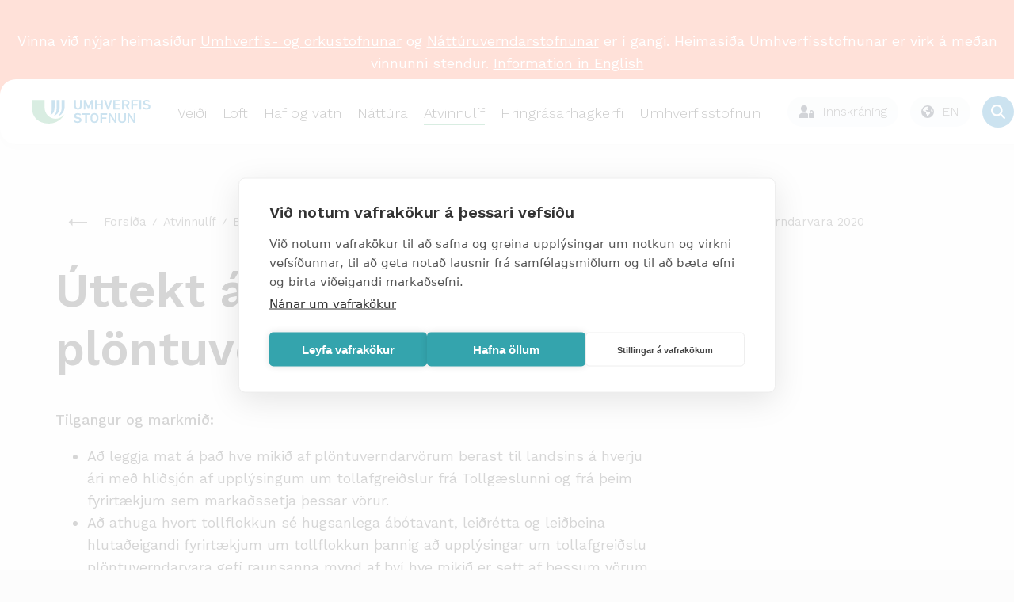

--- FILE ---
content_type: text/css; charset=utf-8
request_url: https://umhverfisstofnun.is/supportfiles/css/css2018/ust.less?v=20250411163628
body_size: 18923
content:
html{scroll-behavior:smooth}body{margin:0 auto;background:#fcfcfc;font-family:'Work Sans',sans-serif;color:#303030;font-weight:300}a{color:#303030;text-decoration:none}img{max-width:100%}h1,h2,h3,h4,h5{font-family:'Work Sans',sans-serif}.container{padding:0}.hidden{display:none}.main-wrap{max-width:100%;overflow:hidden}.mainbody{max-width:1440px;margin:0 auto;min-height:calc(100vh - 735px);padding-top:120px;font-family:'Work Sans',sans-serif}.mainbody.padded{padding-bottom:120px}.skyrsla .mainbody .container{max-width:960px}.skyrsla .mainbody .container.image-full{width:100%;max-width:1400px}.page-padding{padding-top:50px}.mobile{display:none}#stillingarIs_turnUserstylesOnButton{display:none}.spinner{display:none;width:100px;height:100px;border-radius:50%;border:5px solid transparent;border-top-color:#7ea852;position:fixed;left:50%;top:50%;z-index:0;transform:translateX(-50%) translateY(-50%)}.spinner.active{display:block;z-index:100;animation:spin 2s infinite}@keyframes spin{0%{transform:rotate(0deg)}
33%{transform:rotate(360deg)}
100%{transform:rotate(720deg)}}
.tab-title h2,.general-text h2{font-size:30px;font-weight:bold;line-height:46px;margin-top:0;color:#303030;position:relative}.general-text{font-family:'Work Sans',sans-serif}.general-text.container{padding-right:15px;padding-left:15px}.general-text .row{margin-right:-15px;margin-left:-15px}.general-text .row .col,.general-text .row .col-1,.general-text .row .col-10,.general-text .row .col-11,.general-text .row .col-12,.general-text .row .col-2,.general-text .row .col-3,.general-text .row .col-4,.general-text .row .col-5,.general-text .row .col-6,.general-text .row .col-7,.general-text .row .col-8,.general-text .row .col-9,.general-text .row .col-auto,.general-text .row .col-lg,.general-text .row .col-lg-1,.general-text .row .col-lg-10,.general-text .row .col-lg-11,.general-text .row .col-lg-12,.general-text .row .col-lg-2,.general-text .row .col-lg-3,.general-text .row .col-lg-4,.general-text .row .col-lg-5,.general-text .row .col-lg-6,.general-text .row .col-lg-7,.general-text .row .col-lg-8,.general-text .row .col-lg-9,.general-text .row .col-lg-auto,.general-text .row .col-md,.general-text .row .col-md-1,.general-text .row .col-md-10,.general-text .row .col-md-11,.general-text .row .col-md-12,.general-text .row .col-md-2,.general-text .row .col-md-3,.general-text .row .col-md-4,.general-text .row .col-md-5,.general-text .row .col-md-6,.general-text .row .col-md-7,.general-text .row .col-md-8,.general-text .row .col-md-9,.general-text .row .col-md-auto,.general-text .row .col-sm,.general-text .row .col-sm-1,.general-text .row .col-sm-10,.general-text .row .col-sm-11,.general-text .row .col-sm-12,.general-text .row .col-sm-2,.general-text .row .col-sm-3,.general-text .row .col-sm-4,.general-text .row .col-sm-5,.general-text .row .col-sm-6,.general-text .row .col-sm-7,.general-text .row .col-sm-8,.general-text .row .col-sm-9,.general-text .row .col-sm-auto,.general-text .row .col-xl,.general-text .row .col-xl-1,.general-text .row .col-xl-10,.general-text .row .col-xl-11,.general-text .row .col-xl-12,.general-text .row .col-xl-2,.general-text .row .col-xl-3,.general-text .row .col-xl-4,.general-text .row .col-xl-5,.general-text .row .col-xl-6,.general-text .row .col-xl-7,.general-text .row .col-xl-8,.general-text .row .col-xl-9,.general-text .row .col-xl-auto{padding-right:15px;padding-left:15px;box-sizing:border-box}.general-text a{color:blue;text-decoration:underline}.tab-wrapper{display:flex;flex-direction:row;justify-content:space-between;flex-wrap:wrap}.tab-wrapper .tab-content{padding-top:60px}.tab-wrapper .tabcontrol .tabs{border:none;margin-top:0;flex-direction:row;display:flex;justify-content:flex-start;overflow:auto;list-style:none;padding-left:0}.tab-wrapper .tabcontrol .tabs li{padding-right:20px;padding-top:10px;border:none}.tab-wrapper .tabcontrol .tabs li.menu__line{padding-right:0}.tab-wrapper .tabcontrol .tabs li.first{margin-left:0}.tab-wrapper .tabcontrol .tabs li.current{margin-bottom:0;border-bottom:0;border-left:none}.tab-wrapper .tabcontrol .tabs li.current a{border:none;text-shadow:none;color:#0073b4}.tab-wrapper .tabcontrol .tabs li.current.last{border-right:none}.tab-wrapper .tabcontrol .tabs li a{color:#0073b4;font-size:16px;text-decoration:none;font-weight:400;height:20px;padding-left:0;padding-right:0;border-top:none}.tab-wrapper .tabcontrol .tabs li.menu__item--current{color:#0073b4}.tab-wrapper .tabcontrol .tabpane{border:none;background:none;padding-left:0;padding-top:25px}.tab-wrapper .tabcontrol .tabpane p{color:#505050}.logo-wrapper{display:flex;align-items:center;padding-left:20px;z-index:102}.logo-wrapper svg{width:150px;height:auto}.rip{height:100px;background:#ff6941;padding:20px;text-align:center;color:#fff}@media (max-width:580px){.rip{height:140px;padding:15px;font-size:16px}}.header{position:fixed;top:100px;left:0;right:0;z-index:100;height:82px;background-color:#fff;box-shadow:0 4px 12px rgba(0,0,0,0.05);transition:top 0.2s ease-in;border-radius:20px;display:flex;justify-content:space-between;padding:0 20px;width:100%;max-width:1400px;margin-left:auto;margin-right:auto}@media (max-width:580px){.header{top:150px;padding:0 12px}}.header.scrolled{top:0 !important}.header .right-links{display:flex;flex-direction:row;align-items:center;margin-right:20px}.header .right-links .link{height:18px;width:18px;padding:10px}.header .right-links .stillingar{height:27px}.header .right-links .search-link{cursor:pointer}.header .right-links .settings-link{display:none}.header .right-links .search-wrap #btn-search-close,.header .right-links .search-wrap #btn-search{font-size:1.5em;opacity:1;transition:opacity 0.2s linear;background:#0073b4;border-radius:50%;padding:0;cursor:pointer;transition:background 250ms ease}.header .right-links .search-wrap #btn-search-close svg path,.header .right-links .search-wrap #btn-search svg path{fill:#fff}.header .right-links .search-wrap #btn-search-close:focus,.header .right-links .search-wrap #btn-search:focus{box-shadow:none}.header .right-links .search-wrap #btn-search-close.hide,.header .right-links .search-wrap #btn-search.hide{display:none}.header .right-links .search-wrap #btn-search-close{background:transparent !important}.header .right-links .search-wrap #btn-search-close svg path{fill:#505050}.header .right-links .search-wrap #btn-search:hover{background:rgba(0,115,180,0.7)}.header .right-links .search-wrap .search{position:absolute;top:30px;right:0;display:flex;opacity:0;padding:10px 10px;background:#fff;border-radius:20px;height:0;flex-direction:column;box-shadow:0 4px 12px 0 rgba(0,0,0,0.05);transition:all ease 150ms,opacity ease 1ms;z-index:-100}@media screen and (max-width:1024px){.header .right-links .search-wrap .search{width:calc(100% - 20px)}}.header .right-links .search-wrap .search.search--open{transform:translateY(66px);height:auto;display:flex;opacity:1}.header .right-links .search-wrap .search .search-form{position:relative}.header .right-links .search-wrap .search .search-form .search-input{border:1px solid #c5cfd5;background:#f1f5f9;border-radius:15px;height:54px;width:350px;padding-left:15px;padding-right:50px;font-weight:300}@media screen and (max-width:1024px){.header .right-links .search-wrap .search .search-form .search-input{width:100%}}.header .right-links .search-wrap .search .search-form .search-input::placeholder{color:#acb5b9;font-weight:200;font-style:italic}.header .right-links .search-wrap .search .search-form .search-input:focus{outline:none}.header .right-links .search-wrap .search .search-form button{position:absolute;top:7px;right:7px;display:flex;justify-content:center;align-items:center;border-radius:25px;height:40px;width:40px;background-color:#0073b4;border:none}.header .right-links .search-wrap .search .search-form button svg{height:24px;padding:0px}.header .right-links .search-wrap .search .search-form button svg path{fill:#fff}.header .right-links .service-dropdown{position:relative;margin-right:15px}@media (max-width:1024px){.header .right-links .service-dropdown{display:none}}.header .right-links .service-dropdown .dp-button{cursor:pointer;display:flex;flex-direction:row;align-items:center;background:#f1f5f9;padding:5px 14px;border-radius:25px;transition:background 250ms ease}.header .right-links .service-dropdown .dp-button:hover{background:#e2e8f0}.header .right-links .service-dropdown .dp-button span{font-size:16px;font-weight:300}.header .right-links .service-dropdown .dp-button svg{margin-right:10px;height:16px;transition:all ease-in 100ms;fill:#1e293b}.header .right-links .service-dropdown .dp-button.active{background:#e2e8f0}.header .right-links .service-dropdown #eng a{cursor:pointer;display:flex;flex-direction:row;align-items:center}.header .right-links .service-dropdown #eng svg{margin-left:0;margin-right:10px}.header .right-links .service-dropdown .dp-content{position:absolute;top:30px;right:0;display:flex;opacity:0;padding:20px 30px;background:#fff;border-radius:10px;height:0;flex-direction:column;box-shadow:0 4px 12px 0 rgba(0,0,0,0.05);transition:all ease 150ms,opacity ease 1ms;z-index:-100}.header .right-links .service-dropdown .dp-content a{display:none;flex-direction:row;align-items:center;margin-bottom:4px}.header .right-links .service-dropdown .dp-content a>svg{fill:#1e293b;height:16px;margin-right:10px}.header .right-links .service-dropdown .dp-button.active+.dp-content{transform:translateY(45px);height:auto;display:flex;opacity:1}.header .right-links .service-dropdown .dp-button.active+.dp-content a{display:flex}@media (max-width:1350px){.header .right-links .service-dropdown svg{height:13px}}.header .right-links .split-line{display:none !important}.small-menu{display:none}.search-wrapper{width:100%;height:82px;position:absolute;top:40px;background-color:#fff;transition:top 0.3s ease-in;z-index:90}.search-wrapper.active{top:122px;transition:top 0.3s ease-in}.header .right-links .settings-link{background-image:url('/lisalib/getfile.aspx?itemid=f0941e70-c1ad-11e8-9431-005056bc2afe');height:27px;width:28px;background-repeat:no-repeat;margin:0 30px;padding:0}.menu-hamburger{display:none}#breadcrumbs{list-style:none;display:flex;flex-direction:row;padding-left:0;font-size:15px;align-items:center;padding-top:0px;margin-top:0;flex-wrap:nowrap;font-family:'Work Sans',sans-serif}#breadcrumbs img{margin-right:20px}#breadcrumbs li a{color:#505050;text-decoration:none;white-space:nowrap}#breadcrumbs .split{min-height:10px;min-width:1px;background-color:#505050;margin:0px 10px;transform:rotate(30deg)}.banner-abendingar{position:relative;padding-bottom:10px;padding-top:10px;width:100vw;max-width:100vw;background:#d9eaf4;font-weight:300}@media (max-width:1400px){.banner-abendingar{max-width:calc(100vw - 40px);padding-left:20px;padding-right:20px}}.banner-abendingar .banner-abendingar-container{width:100%;max-width:calc(1360px);margin:0 auto;position:relative;display:flex;justify-content:space-between}@media (max-width:580px){.banner-abendingar .banner-abendingar-container{flex-direction:column;gap:20px}}.banner-abendingar .banner-abendingar-icon{display:flex;justify-content:center;align-items:center;max-height:45px}.banner-abendingar .icon-abendingar{margin-right:20px}.banner-abendingar .banner-button-abendingar{display:flex;justify-content:center;align-items:center}.banner-abendingar .button-abendingar{display:flex;padding:5px 13px;justify-content:center;font-size:15px;border-radius:8px;color:#fff;background:#0073b4}.banner-abendingar .button-abendingar:hover{background:#4096c7}.banner-wrapper{margin:0 auto !important;background:#fcfcfc}.banner-wrapper .image-container{height:auto;margin-top:80px;margin-bottom:50px;display:inline-block;padding:0;position:absolute;left:100px;background-size:contain !important;background-repeat:no-repeat}.banner-wrapper .image-container img{height:100%;width:100%}.mobile-frontpage-image{display:none}.desktop-frontpage-image{display:block}.large-frontpage-image{height:420px;width:100%;background-size:cover;margin-top:100px;margin-bottom:100px}.large-frontpage-image .content{padding-top:80px;padding-left:95px}.large-frontpage-image .content h2{color:#fff;font-size:48px;font-weight:200;line-height:72px}.large-frontpage-image .content p{color:#fff;font-size:18px;font-weight:300;line-height:28px;max-width:60%}.frontpageBanner{height:calc(100vh - 120px);margin-right:0;margin-left:0}.frontpageBanner .shortcuts{position:absolute;bottom:55px}.frontpageBanner .shortcuts .item{color:#fff;font-size:16px;line-height:30px;background-image:url('/lisalib/getfile.aspx?itemid=b6a7c31f-8e70-11e8-9431-005056bc2afe');background-repeat:no-repeat;background-size:11px 12px;background-position-y:45%;padding-left:25px;margin-bottom:15px}.frontpageBanner .text-unit{margin-top:100px;padding:0}.frontpageBanner .text-unit .information{padding-top:30px;margin-bottom:20px;margin-left:-40px;padding-left:40px;padding-right:40px;padding-bottom:10px;position:relative}.frontpageBanner .text-unit .information.active{background:#fff;box-shadow:0 8px 16px 0 rgba(0,0,0,0.05)}.frontpageBanner .text-unit .information.active:after{border-top:15px solid transparent;border-bottom:15px solid transparent;border-right:15px solid #fff;bottom:0px;content:"";position:absolute;left:0;margin-left:-15px;width:0;top:40%;height:0}.frontpageBanner .text-unit .information .title{font-size:24px;font-weight:500;color:#303030;margin-bottom:10px}.frontpageBanner .text-unit .information .description{color:#505050;font-size:18px;line-height:26px}.main-shortcuts{margin-right:20px;margin-left:20px;max-width:calc(100vw - 40px);background:unset !important;padding:30px 0 60px !important}.main-shortcuts h2{color:#303030;margin-bottom:30px}.main-shortcuts .shortcuts-items{display:grid;grid-template-columns:1fr;grid-gap:20px}.main-shortcuts .shortcuts-items .shortcut-item{color:#0075b4;background-color:#4096c7;background-color:rgba(0,117,180,0.1);border-radius:20px;margin-bottom:0px;min-height:82px;display:flex;flex-direction:row;padding-right:20px;padding-left:20px;align-items:center;gap:20px;flex:1 0 0;align-self:stretch;transition:all ease-in-out 250ms}.main-shortcuts .shortcuts-items .shortcut-item:hover{background-color:rgba(0,117,180,0.25)}.main-shortcuts .shortcuts-items .shortcut-item:hover .icon{transform:scale(1.2) rotate3d(0,1,1,2deg)}.main-shortcuts .shortcuts-items .shortcut-item .icon{transition:all ease-in-out 150ms;margin:0}.main-shortcuts .shortcuts-items .shortcut-item .icon svg path{fill:#0075b4}.main-shortcuts .shortcuts-items .shortcut-item .content .title{color:#1f2e40;font-size:17px;font-weight:400;margin:0}.main-shortcuts .shortcuts-items .shortcut-item .content .info{display:none}@media (min-width:576px){.main-shortcuts .shortcuts-items{grid-template-columns:repeat(2,minmax(0,1fr))}.main-shortcuts .shortcuts-items .shortcut-item{flex-direction:row}}@media (min-width:1024px){.main-shortcuts .container{width:100%;max-width:1140px}.main-shortcuts .shortcuts-items{grid-template-columns:repeat(4,minmax(0,1fr))}}.main-thjonusta{max-width:100vw;background:rgba(31,46,64,0.05);padding:30px 0 60px !important;margin-bottom:40px}.main-thjonusta h2{color:#303030;margin-bottom:30px}.main-thjonusta .thjonusta-items{display:grid;grid-template-columns:2fr 1fr 1fr;grid-template-rows:1fr 1fr;grid-auto-columns:1fr;gap:20px 20px;grid-auto-flow:row;grid-template-areas:"thjonusta-main . ." "thjonusta-main . ."}@media (max-width:576px){.main-thjonusta{padding:30px 15px !important}.main-thjonusta .thjonusta-items{grid-template-columns:1fr;grid-template-rows:1fr;grid-template-areas:"thjonusta-main" "."}.main-thjonusta .thjonusta-main{margin-bottom:40px}}.main-thjonusta .thjonusta-main{grid-area:thjonusta-main}.main-thjonusta .thjonusta-items .thjonusta-item{color:#fff;background-color:#1f2e40;border-radius:20px;margin-bottom:0px;min-height:82px;display:flex;flex-direction:row;padding-right:20px;padding-left:20px;align-items:center;gap:20px;flex:1 0 0;align-self:stretch;transition:all ease-in-out 250ms}.main-thjonusta .thjonusta-items .thjonusta-item.first-item{min-height:auto;padding:10px 30px;width:fit-content;border-radius:10px}.main-thjonusta .thjonusta-items .thjonusta-item:hover{background-color:rgba(31,46,64,0.75)}.main-thjonusta .thjonusta-items .thjonusta-item:hover .icon{transform:scale(1.2) rotate3d(0,1,1,2deg)}.main-thjonusta .thjonusta-items .thjonusta-item .icon{transition:all ease-in-out 150ms;margin:0}.main-thjonusta .thjonusta-items .thjonusta-item .icon svg path{fill:#fff}.main-thjonusta .thjonusta-items .thjonusta-item .content .title{color:#fff;font-size:17px;font-weight:300;margin:0}.main-thjonusta .thjonusta-items .thjonusta-item .content .info{display:none}@media (min-width:1024px){.main-thjonusta .container{width:100%;max-width:1140px}}section.news-section{position:relative;padding-bottom:70px;width:100vw;max-width:100vw;overflow:hidden;background-color:#fcfcfc}@media (max-width:1400px){section.news-section{max-width:calc(100vw - 20px);padding-left:20px}}@media (max-width:414px){section.news-section{margin-left:0;padding-left:20px}}section.news-section section.news-section-container{width:100%;max-width:calc(1400px - 40px);margin:0 auto;position:relative}section.news-section header{margin:40px 100px -40px 0;display:flex;justify-content:space-between;align-items:center}section.news-section header h2{margin:0}section.news-section header .news-overview{font-size:16px;line-height:14px;font-weight:700;color:#005a50;text-decoration:underline;text-decoration-color:#40a76e;text-decoration-thickness:2px;transition:all 200ms ease-in-out}section.news-section header .news-overview:hover{color:#303030;text-decoration-color:#dadada}section.news-section .news-scroller{display:flex;flex-direction:row;flex-wrap:wrap;margin-top:80px}section.news-section .news-scroller>a{padding:10px;border:1px solid #f1f1f1;background:#fff;border-radius:20px;box-shadow:0px 0px 14px 0px rgba(0,0,0,0.1)}section.news-section .news-scroller a>figure{height:100%;margin:0}section.news-section .news-scroller a>figure>picture{display:inline-block;block-size:245px;border-radius:15px;box-shadow:0 1px 2px 0 rgba(0,0,0,0.2);overflow:hidden}section.news-section .news-scroller a>figure>picture>img{display:block;inline-size:100%;block-size:100%;object-fit:cover;transition:all 350ms}section.news-section .news-scroller a>figure .figcontent{padding:10px}section.news-section .news-scroller a>figure h3{font-size:24px;line-height:30px;font-weight:500;transition:color 350ms;margin:0px 0px 7px 0;display:-webkit-box;-webkit-line-clamp:3;-webkit-box-orient:vertical;overflow:hidden}section.news-section .news-scroller a>figure span.datetime{font-size:14px;font-weight:300;line-height:30px;color:#666}section.news-section .news-scroller a>figure figcaption{font-weight:300;font-size:16px;line-height:1.2;display:-webkit-box;-webkit-line-clamp:3;-webkit-box-orient:vertical;overflow:hidden}section.news-section .news-scroller a:hover img{transform:scale(1.05)}section.news-section .news-scroller a:hover h3{color:#40a76e}section.news-section .bx-viewport{position:relative;left:50%;transform:translateX(-50%);overflow:visible !important}section.news-section .bx-controls{position:absolute;top:5px;right:15px}section.news-section .bx-controls .bx-controls-direction{display:flex;gap:5px}section.news-section .bx-controls .bx-prev,section.news-section .bx-controls .bx-next{height:30px;width:30px;display:flex;justify-content:center;align-items:center;background:#40a76e;color:#fff;font-weight:500;border-radius:50px;transition:all 200ms linier}section.news-section .bx-controls .bx-prev img,section.news-section .bx-controls .bx-next img{height:17px;padding-left:2px;transition:all 200ms ease}section.news-section .bx-controls .bx-prev:hover,section.news-section .bx-controls .bx-next:hover{opacity:0.8}section.news-section .bx-controls .bx-prev:hover img,section.news-section .bx-controls .bx-next:hover img{padding-left:4px}section.news-section .bx-controls .bx-prev{transform:rotate(180deg)}.all-news{font-size:36px;font-weight:200;margin-bottom:20px}.frontpage-newslist{height:461px;flex-wrap:nowrap}.frontpage-newslist .item-wrapper{height:450px}.item-wrapper,.newslist .item-wrapper{box-shadow:0 4px 6px 0 rgba(0,0,0,0.1);background-color:#fff;width:auto;height:370px;min-width:200px;overflow:hidden;margin-right:20px;flex-basis:auto}.item-wrapper a,.newslist .item-wrapper a{text-decoration:none}.news-image{height:175px;background-size:cover;background-position:50% 50%}.news-image-noclip{height:175px;background-size:cover;background-position:50% 50%}.lower-text{padding-left:20px;padding-right:20px;max-height:265px;overflow:hidden}.news-date{color:gray;font-size:13px;line-height:26px}.title{color:#303030;font-weight:600;margin-bottom:20px;line-height:24px;font-size:18px;font-family:'Work Sans',sans-serif}.content{color:#505050;font-size:16px;line-height:24px;font-family:'Work Sans',sans-serif}.newslist{clear:both}.newslist .item-wrapper{height:450px;margin-bottom:25px;margin-right:15px}.newsListFilter .newslist .lower-text{display:flex;gap:14px;padding:0px}.newsListFilter .newslist .lower-text .news-date{min-width:70px}.newsListFilter .newslist .lower-text .title{margin-top:2px;margin-bottom:3px;font-size:15px;line-height:22px;text-decoration:underline;text-decoration-color:#dadada;text-decoration-style:solid;text-decoration-thickness:2px;margin-right:5px;transition:all 200ms ease-in-out}.newsListFilter .newslist .lower-text:hover .title{color:#005a50;text-decoration-color:#40a76e;text-decoration-thickness:2px}.middle-layer{padding-top:30px}.middle-layer .item-wrapper{margin-bottom:25px}.middle-layer .item-wrapper .title{color:#303030;font-size:24px;font-weight:600;line-height:32px}.middle-banner{width:100%;height:420px;background-size:cover;background-position:50% 50%}.filtering{flex-wrap:nowrap;padding-top:100px;padding-bottom:60px}.filtering input,.filtering select{border:1px solid #e5e5e5;background-color:#fff;padding-left:20px}.filtering #name{width:calc(100% - 45px);height:56px}.filtering #name:focus{box-shadow:0 0 8px 0 rgba(0,131,201,0.3);border:1px solid #0083c9}.filtering #email{width:calc(100% - 20px);height:56px}.filtering #email:focus{box-shadow:0 0 8px 0 rgba(0,131,201,0.3);border:1px solid #0083c9}.filtering .arrow{width:1.25rem;height:1.25rem;display:inline-block;position:absolute;margin:0 1rem;right:20px;top:20px;z-index:99}.filtering .arrow span{top:0.5rem;position:absolute;width:0.75rem;height:0.05rem;background-color:#909090;display:inline-block;transition:all 0.2s ease}.filtering .arrow span:first-of-type{left:0;transform:rotate(45deg)}.filtering .arrow span:last-of-type{right:0;transform:rotate(-45deg)}.filtering .arrow.active span:first-of-type{transform:rotate(-45deg)}.filtering .arrow.active span:last-of-type{transform:rotate(45deg)}.filtering #svid{background-color:#fff;margin-top:0px;margin-bottom:0px;margin-right:25px;width:calc(100% - 25px);padding-left:0px;height:60px;color:#909090;font-size:15px;font-family:Work Sans,sans-serif;position:relative;list-style:none}.filtering #svid .options{position:absolute;top:0px;height:60px;width:100%;z-index:98;overflow:hidden;background:#fff;border-width:1px;border-style:solid;border-color:#e5e5e5;border-image:initial;transition:height 0.3s ease-in 0s}.filtering #svid .options:nth-child(1){border-top:none}.filtering #svid .options.active{height:fit-content;transition:height 0.3s ease-in 0s}.filtering #svid .options .chosen{color:#000;font-size:16px;font-weight:400}.filtering #svid .options .chosen:hover{background:#fff}.filtering #svid .options .chosen.first{color:#909090}.filtering #svid .options .default:hover{background:#fff}.filtering #svid .options>div{height:60px;line-height:60px;padding-left:20px;background:#fff;border-top:1px solid #e5e5e5;color:#000}.filtering #svid .options>div:hover{background:#f8f8f8}.filtering ::-webkit-input-placeholder{color:#909090;font-size:16px;line-height:29px;font-family:'Work Sans',sans-serif}.filtering ::-moz-placeholder{color:#909090;font-size:16px;line-height:29px;font-family:'Work Sans',sans-serif}.filtering :-ms-input-placeholder{color:#909090;font-size:16px;line-height:29px;font-family:'Work Sans',sans-serif}.filtering :-moz-placeholder{color:#909090;font-size:16px;line-height:29px;font-family:'Work Sans',sans-serif}.filtering select{-webkit-appearance:none;-moz-appearance:none;appearance:none}.large-news-image{height:490px;background-size:cover;background-position:50% 50%;-webkit-box-shadow:1px 1px 1px #000;box-shadow:1px 1px 1px #000}.social-media .social-media-item img{height:45px;width:45px;border-radius:50%;margin-right:10px}.small-component .tab-title{width:100%;display:block;max-width:100%;flex:auto;color:#303030;font-size:14px;font-weight:500;margin-bottom:35px;padding-top:20px;border-top:1px solid #e5e5e5;text-transform:uppercase}.small-component .tab-title .tab-title-line{display:none}.small-component .image-list img{width:calc(50% - 5px);margin-right:5px;margin-bottom:10px}.small-component .image-list img:nth-child(2n){margin-right:0;margin-left:5px}.small-component .image-list,.small-component .link-list{width:100%;display:block;max-width:100%;flex:auto}.small-component .image-list .link-wrapper,.small-component .link-list .link-wrapper{width:100%;margin-bottom:25px}.small-component .image-list .link-wrapper a,.small-component .link-list .link-wrapper a{width:calc(100% - 98px);margin-right:0;color:#303030;font-size:14px;font-weight:500}.contacts .contacts-item{color:#303030;font-size:16px;line-height:24px;margin-bottom:30px;display:flex}.contacts .contacts-item .name{font-weight:bold}.contacts .contacts-item img{width:73px;height:101px}.contacts .contacts-item .employee-info a{color:#0083c9;text-decoration:none}.contacts .contacts-item .employee-info a:hover{text-decoration:none}.contacts .contacts-item .employee-image{margin-right:25px}.contacts .hidden-name{display:none}.contacts .hidden-email{display:none}.contacts .hidden-job{display:none}.year-filtering{margin-bottom:50px;margin-top:40px}.year-filtering .filter-list{display:flex;flex-direction:row;flex-wrap:wrap;width:100%;list-style:none;padding-left:0}.year-filtering .filter-list .filter-item{width:40px;margin-right:12px;padding:7px 12px;background:#f1f1f1;border-radius:4px;transition:all 200ms ease-in-out}.year-filtering .filter-list .filter-item:has(.active),.year-filtering .filter-list .filter-item:hover{background-color:silver}.year-filtering .filter-list .filter-item a{color:#303030;font-size:18px;line-height:22px;text-decoration:none;display:block}.year-filtering .filter-list .filter-item a.active{font-weight:bold}.more-news-container{width:100%;display:flex;flex-direction:row;justify-content:center}.news-wrapper .news-link a,.more-news-container .news-link a,.news-wrapper .more-news,.more-news-container .more-news{height:60px;min-width:180px;border:1px solid #e5e5e5;background:#fcfcfc;margin-bottom:100px;margin-top:40px;color:#303030;font-size:14px;font-weight:600;text-transform:uppercase;line-height:17px;font-family:'Work Sans',sans-serif;cursor:pointer}.news-wrapper .news-link,.more-news-container .news-link{display:block;clear:both;margin-top:-98px}.news-wrapper .news-link a,.more-news-container .news-link a{padding:20px;text-decoration:none;float:right;line-height:60px;padding:0 10px;text-align:center;margin:0 0 20px}.news-archive{max-width:320px;margin-bottom:40px}.news-archive .news-years{color:#303030}#autofill-news{padding-top:75px;padding-bottom:65px}#autofill-news .date{color:#505050;font-size:14px;line-height:26px}.single-news .all-images{position:relative;height:489px;width:752px}.single-news .all-images .carousel-inner{height:489px;width:752px}.single-news .all-images .image-and-description{height:100%;width:100%}.single-news .all-images .image-and-description .image-wrapper{position:absolute;top:0;left:0;height:100%;width:100%;background-size:cover}.single-news .image-description{color:#505050;font-size:13px;line-height:26px}.single-news h3{color:#303030;font-size:36px;font-weight:200;line-height:42px;padding-top:30px}.single-news:not(:has(.carousel-inner)) .content{padding-top:0px;margin-top:-60px}.single-news .content{color:#303030;font-size:18px;line-height:28px;padding-top:40px;font-weight:400}.single-news .content a{position:relative;display:inline-block;outline:none;vertical-align:bottom;text-decoration:none;overflow:hidden;color:#000}.single-news .content a:after{position:absolute;top:0;left:0;z-index:-1;width:100%;height:100%;background-color:rgba(52,73,94,0.2);content:'';-webkit-transition:-webkit-transform 0.2s;transition:transform 0.2s;-webkit-transform:translateY(95%);transform:translateY(95%);pointer-events:none;-webkit-backface-visibility:hidden;backface-visibility:hidden;-webkit-font-smoothing:antialiased;font-smoothing:antialiased}.single-news .content a:hover{outline:0}.single-news .content a:hover:after{-webkit-transform:translateY(0);transform:translateY(0)}.single-news .date{color:#505050;font-size:16px;line-height:26px}.extra-news{padding-left:15px}.extra-news .extra-news-item{padding-bottom:25px}.extra-news a{display:flex;text-decoration:none}.extra-news a .extra-news-image{display:none;height:115px;width:50%;min-width:50%;background-size:cover}.extra-news a .extra-lower-text{width:50%}.extra-news a .extra-lower-text .extra-news-date{color:#505050;font-size:13px;line-height:26px}.extra-news a .extra-lower-text .extra-title{color:#303030;font-size:16px;font-weight:600;line-height:22px;display:-webkit-box;-webkit-line-clamp:3;-webkit-box-orient:vertical;overflow:hidden}.sharethis-inline-share-buttons{display:flex !important;flex-direction:column;width:55px;height:210px;justify-content:space-between;margin-top:75px;z-index:99 !important}.sharethis-inline-share-buttons .st-btn{display:block !important;height:47px !important}.sharethis-inline-share-buttons .st-btn:last-child{margin-right:8px !important}.sharethis-inline-share-buttons .st-btn:hover{top:0 !important}.form-wrapper{margin-top:160px}.form-wrapper .form-text{color:#505050;font-size:18px;line-height:28px;margin-bottom:50px;font-weight:300}.form-wrapper .fieldrow{width:calc(50% - 115px);margin-right:25px;display:inline-block;margin-bottom:15px;vertical-align:top}.form-wrapper .fieldrow.full-width{width:100%}.form-wrapper ::-webkit-input-placeholder{line-height:60px;color:#303030;font-size:18px;font-family:'Work Sans',sans-serif}.form-wrapper ::-moz-placeholder{line-height:60px;color:#303030;font-size:18px;font-family:'Work Sans',sans-serif}.form-wrapper :-ms-input-placeholder{line-height:60px;color:#303030;font-size:18px;font-family:'Work Sans',sans-serif}.form-wrapper :-moz-placeholder{line-height:60px;color:#303030;font-size:18px;font-family:'Work Sans',sans-serif}.form-wrapper input{height:54px;width:calc(100% - 25px);line-height:60px;color:#303030;font-size:18px;padding-left:20px;font-family:'Work Sans',sans-serif}.form-wrapper input[type='file']{padding-left:0px;border:1px solid #a9a9a9}.form-wrapper input:focus{box-shadow:0 0 8px 0 rgba(0,131,201,0.3);border:1px solid #0083c9}.form-wrapper ::-webkit-input-placeholder{color:#909090;font-size:16px;line-height:26px;font-family:'Work Sans',sans-serif}.form-wrapper ::-moz-placeholder{color:#909090;font-size:16px;line-height:26px;font-family:'Work Sans',sans-serif}.form-wrapper :-ms-input-placeholder{color:#909090;font-size:16px;line-height:26px;font-family:'Work Sans',sans-serif}.form-wrapper :-moz-placeholder{color:#909090;font-size:16px;line-height:26px;font-family:'Work Sans',sans-serif}.form-wrapper .button-wrapper{display:inline-block}.form-wrapper .button-wrapper input{background-color:#0083c9;width:180px;text-transform:uppercase;color:#fff;font-size:14px;font-weight:600;padding-left:0;border:1px solid #e5e5e5;padding-right:0;height:60px;font-family:'Work Sans',sans-serif}.form-wrapper textarea{color:#909090;font-size:18px;width:calc(100% - 50px);padding-left:20px;padding-top:20px}.important-info{margin-bottom:140px;line-height:42px}.image-gallery{margin-top:150px}.image-gallery.small .image-list a{width:50%}.image-gallery.small .image-list a .image-gallery-item{width:128px;height:87px}.image-gallery .image-list{display:flex;flex-wrap:wrap}.image-gallery .image-list a{width:25%;display:block}.image-gallery .image-gallery-item{height:115px;width:170px;margin-right:25px;margin-bottom:25px;background-size:cover}.image-gallery .image-gallery-item:nth-child(4n){margin-right:0}.link-list{display:flex;flex-direction:row;flex-wrap:wrap}.link-list .link-wrapper{width:50%;display:flex;flex-direction:row;margin-bottom:50px}.link-list .link-wrapper .icon-wrapper{height:73px;width:73px;display:inline-flex;border-radius:50%;align-items:center;justify-content:center;margin-right:25px;box-shadow:0 6px 12px 0 rgba(0,0,0,0.1)}.link-list .link-wrapper .name{font-size:14px;font-weight:600;padding-top:10px;color:#303030;margin-right:40px;white-space:pre-wrap;width:calc(100% - 138px);text-decoration:none}.middle-banner{margin-bottom:25px;margin-top:25px}.subnav{position:sticky;top:100px;z-index:4;min-height:50px;max-width:100%;background-color:#1f2e40}.subnav.sticky-nav{position:fixed;left:0;right:0;margin:0 auto;width:1400px;max-width:calc(100vw - 40px);border-radius:20px}.subnav .items{display:flex;max-width:1470px;padding:18px 0px;justify-content:center;align-items:center;gap:10px;align-self:stretch}.subnav .items:target{scroll-margin-top:300px}.subnav .items .item{color:#fff;text-align:center;font-family:"Work Sans";font-size:16px;font-style:normal;font-weight:500}.subnav .items .item.active a{background:rgba(255,255,255,0.2)}.subnav .items .item a{padding:8px 14px;border-radius:8px;color:#fff}.subnav .items .item a:hover{background:rgba(255,255,255,0.2)}@media (max-width:1024px){.header .right-links .settings-link{display:none}.subnav .item{display:none}.subnav.open .items{flex-direction:column}.subnav.open .item{display:block}.filtering{flex-wrap:wrap;padding-top:0}.filtering #name{width:calc(100% - 20px);margin-bottom:20px}.filtering #email{width:calc(100% - 20px);margin-bottom:20px}.filtering #svid{width:100%;margin-bottom:20px}.extra-news{padding-top:100px}.extra-news .extra-news-item{width:50%}.column-extraNews{width:100%;max-width:100%;flex:100%}.middle-banner{width:auto;margin-right:-20px;margin-left:-20px;margin-bottom:95px}.mainbody{padding-top:82px}.search-wrapper{display:none}#breadcrumbs{margin-top:35px;padding-top:0;overflow:scroll}#breadcrumbs li a{font-size:13px}.newslist .item-wrapper{margin-right:9px}.mobile-frontpage-image{display:block}.desktop-frontpage-image{display:none}.large-frontpage-image{margin-bottom:0px}.frontpage-newslist{flex-wrap:nowrap;overflow:scroll}.frontpage-newslist .item-wrapper{margin-right:15px}.frontpage-newslist .item-wrapper:nth-child(4){margin-right:0}.large-news-image{height:245px}.news{width:100%;display:block;flex:auto;max-width:100%}#autofill-news h2{font-size:48px}.green-background:after{width:100vw;height:280px}.banner-wrapper .image-container{position:relative;left:0}.main-navigation{display:none}.mobile{display:block}.menu-hamburger{width:20px;height:100%;display:flex;flex-direction:column;justify-content:center;margin-left:30px;margin-right:30px;z-index:102}.menu-hamburger .close-menu{opacity:0;position:absolute}.menu-hamburger .close-menu.active{opacity:1;transition:opacity 0.6s ease-in}.menu-hamburger .open-menu{opacity:0;position:absolute}.menu-hamburger .open-menu.active{opacity:1;transition:opacity 0.6s ease-in}.menu-hamburger .line{width:20px;height:2px;background-color:#131313;display:block;margin:7px 0px;transition:all 0.3s}.sub-menu-hamburger{position:absolute;top:15px;right:5px;width:20px;display:flex;flex-direction:column;justify-content:center;margin-left:10px;margin-right:10px;z-index:102}.sub-menu-hamburger .open-menu{opacity:0;position:absolute}.sub-menu-hamburger .open-menu.active{opacity:1;transition:opacity 0.6s ease-in}.sub-menu-hamburger .line{width:20px;height:2px;background-color:#fff;display:block;margin:4px 0px;transition:all 0.3s}.sub-menu-hamburger.active .line:first-child{transform:rotate(45deg) translate(0px,4px)}.sub-menu-hamburger.active .line:last-child{transform:rotate(-45deg) translate(0px,-4px)}.sub-menu-hamburger.active .line:nth-child(2){display:none}}@media (max-width:414px){.frontpage-newslist{padding-left:15px}.single-news .image-wrapper{height:212px}.single-news .social{order:2}.single-news .social .sharethis-inline-share-buttons{flex-direction:row;height:50px;margin-top:45px;padding-top:10px;padding-bottom:15px;margin-bottom:80px;border-bottom:1px solid #e3e3e3;border-top:1px solid #e3e3e3;width:100%;justify-content:flex-start}.single-news .social .sharethis-inline-share-buttons .st-btn{margin-right:15px !important}.extra-news{padding-left:0}.extra-news .extra-news-item{width:100%}.link-list .link-wrapper{width:100%}.middle-banner{height:260px}.image-gallery .image-list a{width:50%}.mainbody{padding-left:20px;padding-right:20px}.frontpage .mainbody,.skyrsla .mainbody{padding-left:0px;padding-right:0px}.newslist .item-wrapper{width:100%;max-width:100%}.form-wrapper textarea{width:calc(100% - 25px)}.header .right-links .split-line{display:none}.menu-hamburger{margin-left:30px;margin-right:20px}.large-frontpage-image .content{padding-left:20px}.large-frontpage-image .content h2{font-size:36px;margin-bottom:0;line-height:44px}.large-frontpage-image .content p{max-width:70%}.tab-wrapper .tab-content{padding-top:50px}.tab-title h2{font-size:20px}.form-wrapper .fieldrow{width:100%;margin-right:0}.form-wrapper .button-wrapper{width:100%}.form-wrapper .button-wrapper input{width:100%}#autofill-news h2.larger{font-size:35px}}ul.pagination li{margin-right:10px}ul.dash{list-style-type:' - '}.ust-table-1{border-collapse:collapse;border:0px solid;width:100%}.ust-table-1 thead tr{background-color:#0073b4 !important;color:#fff;font-size:18px}.ust-table-1 thead tr th{padding:3px 6px}.ust-table-1 thead tr th:first-child{border-left:1px solid #0073b4}.ust-table-1 thead tr th:last-child{border-right:1px solid #0073b4}.ust-table-1 tbody tr{background-color:#fff !important;font-size:16px}.ust-table-1 tbody tr td{padding:3px 6px;border-bottom:1px solid #0073b4}.ust-table-1 tbody tr td:first-child{border-left:1px solid #0073b4}.ust-table-1 tbody tr td:last-child{border-right:1px solid #0073b4}.ust-table-1 tbody tr.red{background:#ffe4e6;color:#e11d48}.ust-table-1 tbody tr.green{background:#d1fae5;color:#065f46}.ust-table-first-td tbody tr td:first-of-type{background-color:#4096c7;color:#fff;font-size:18px;font-weight:bold}.ust-table-odd-even tbody tr:nth-child(even){background-color:rgba(0,115,180,0.1) !important}.ust-nir-cont{background-color:#fff;box-shadow:0 0 15px 0px rgba(0,0,0,0.1);padding:20px;border-radius:20px;margin:30px 0}.ust-nir-cont th:first-child{border-top-left-radius:10px;border-left:none !important}.ust-nir-cont th:last-child{border-top-right-radius:10px;border-right:none !important}.ust-nir-cont tbody tr:last-child td:first-child{border-bottom-left-radius:10px;border:0 0 1px 1px}.ust-nir-cont tbody tr:last-child td:last-child{border-bottom-right-radius:10px}.ust-button-1{display:inline-block;background-color:#0083c9;color:#fff !important;font-size:14px;font-weight:600;text-transform:uppercase;padding:12px 20px;margin-bottom:20px;text-decoration:none !important}.ust-button-1:hover{background-color:#199ce2}.starf>div{box-shadow:0 4px 6px 0 rgba(0,0,0,0.1);background-color:#fff}.starf>div .item-wrapper{box-shadow:none;background-color:transparent;height:unset;margin-bottom:5px}.starf>div .more{margin:0px 20px}.starf>div .morelink{float:right;display:inline-block;background-color:#0083c9;color:#fff !important;font-size:14px;font-weight:600;text-transform:uppercase;padding:4px 20px;margin-bottom:20px;text-decoration:none !important}.starf>div .morelink:hover{background-color:#199ce2}.logo-wrapper{z-index:102}@media screen and (min-width:1025px) and (max-width:1260px){.logo-wrapper{width:50px}.logo-wrapper svg path:not(.merki){display:none}}@media screen and (min-width:1024px) and (max-width:1170px){.menu--alonso li.level2>a{margin:0 6px 0 !important}.main-navigation>ul li a span{font-size:17px !important}.header .right-links .service-dropdown{margin-right:8px}}@media screen and (min-width:1024px) and (max-width:1075px){.main-navigation>ul li a span{font-size:16px !important}}@media screen and (max-width:1150px){.header .right-links .link{height:18px;width:18px}}.menu--alonso>ul>li.selected>a>span:before,.menu--alonso>ul>li.childselected>a>span:before{width:100%}.menu--alonso>ul>li>a{padding:1em 0}.menu--alonso>ul>li>a>span{padding:7px 20px;border-radius:20px}@media (max-width:1350px){.menu--alonso>ul>li>a>span{font-size:16px}}.menu--alonso li.level2>a{margin:0 10px 0}.menu--alonso li.level2>a>span{position:relative;font-size:18px;font-weight:300}.menu--alonso li.level2>a>span::before{content:'';position:absolute;background:#40a76e;bottom:2px;height:2px;width:0;transition:width ease-in 150ms}.menu--alonso li.level2>a:has( + :not(.fullscreen.active.disabled)):has(+ .fullscreen.active)>span::before{width:100%}.menu--alonso li.level2>a>span{padding:7px 0}.menu--alonso .level3.selected a span,.menu--alonso .level3:hover a span{color:#005a50;font-weight:500}.grided{display:grid;grid-template-columns:1fr 1fr 1fr 1fr;grid-template-rows:170px 45px;gap:0px 0px;grid-template-areas:"links links links links" ". . sublinks sublinks"}.links{grid-area:links;display:grid;grid-gap:20px;grid-template-columns:1fr 1fr 1fr 1fr}.sublinks{grid-area:sublinks;display:flex;flex-wrap:nowrap;justify-content:end;gap:15px}.sublinks .link-item{display:flex;justify-content:center;align-items:center;background:#0075b4;font-size:16px;color:#fff;padding:10px 10px;border-radius:5px}.sublinks .link-item:first-of-type{background:#40a76e}.sublinks span{display:flex;justify-content:center;align-items:center;font-size:15px}.sublinks span svg{height:19px;width:auto;margin-left:10px}.nav-title{font-size:26px;font-weight:700;border-bottom:2px solid #40a76e;padding:26px 0px 8px}.skyrsla-image{display:flex;justify-content:center;align-items:center;margin:0 40px}@media (min-width:1025px){.main-navigation>ul{list-style:none;display:flex;margin:0;padding-left:0px;width:auto;position:static}.main-navigation>ul>li>.fullscreen{width:calc(100vw - 40px);max-width:1400px;height:300px;box-shadow:0 4px 12px 0 rgba(0,0,0,0.05);background-color:#fff;position:absolute;border-radius:20px;left:0;right:0;top:82px;visibility:hidden;opacity:0;transition:top 350ms ease-in-out,visibility 10ms linear,opacity 10ms linear}.main-navigation>ul>li>.fullscreen.active{opacity:1;visibility:visible;top:92px}.main-navigation>ul>li>.fullscreen.disabled{opacity:0;visibility:hidden}.main-navigation>ul>li>.fullscreen>.container{visibility:hidden;opacity:0;transition:visibility 200ms linear,opacity 200ms linear}.main-navigation>ul>li>.fullscreen>.container.active{opacity:1;visibility:visible}.main-navigation>ul>li>.fullscreen>.container>.grided>.links div>ul{list-style:none;padding-left:0;display:inline-flex;flex-direction:column;height:inherit;padding-top:15px}.main-navigation>ul>li>.fullscreen>.container>.grided>.links div>ul>li{color:#303030;font-size:20px;line-height:34px}.main-navigation>ul li a{text-decoration:none}.main-navigation>ul li a span{color:#030303;font-size:16px;line-height:25px;font-weight:400;white-space:nowrap}}.mobile-navigation{display:none}@media (max-width:1200px){.main-navigation>ul li a span{font-size:16px}}@media (max-width:1024px){.mobile-navigation{height:calc(100vh - 80px);width:100vw;position:absolute;background:#fff;left:-20px;top:-10px;z-index:100;overflow:hidden}.mobile-navigation.active{display:block}.mobile-navigation ul{list-style:none;position:relative;top:0px;left:0;width:100%;padding-top:90px;height:calc(100vh - 80px);margin-top:0}.mobile-navigation ul .open-overlay{display:none}.mobile-navigation ul .open-overlay.active{display:block;position:absolute;top:0;left:0;height:100vh;bottom:0;width:80px;background:#fff;opacity:0.65}.mobile-navigation ul>li{font-size:52px;margin-bottom:15px;line-height:72px}.mobile-navigation ul>li>a{color:#303030;font-weight:200;text-decoration:none}.mobile-navigation ul>li>a:focused,.mobile-navigation ul>li>a:hover{text-decoration:none}.mobile-navigation ul>li ul{height:calc(100vh - 200px);position:absolute;top:0;padding-top:80px;left:100%;background:#fff;width:100%;display:block;transition:left 0.5s cubic-bezier(0.2,0,0.2,1);background-color:rgba(255,255,255,0.95);box-shadow:0 2px 20px 11px rgba(0,0,0,0.12);overflow-y:scroll}.mobile-navigation ul>li ul.active{left:20px;transition:left 0.5s cubic-bezier(0.2,0,0.2,1);overflow-x:hidden}.mobile-navigation ul>li ul>li{margin-bottom:0;line-height:28px}.mobile-navigation ul>li ul .parent-title{color:#388ecd;font-size:14px;text-transform:uppercase;font-weight:500;align-items:center;display:flex;margin-bottom:20px}.mobile-navigation ul>li ul .parent-title img{margin-right:15px}.mobile-navigation ul>li ul .parent-link{margin-bottom:0;line-height:28px}.mobile-navigation ul>li ul li a,.mobile-navigation ul>li ul .parent-link a{font-size:20px;font-weight:400;color:#303030;text-decoration:none}.mobile-navigation ul>li ul li a:focused,.mobile-navigation ul>li ul .parent-link a:focused,.mobile-navigation ul>li ul li a:hover,.mobile-navigation ul>li ul .parent-link a:hover{text-decoration:none}}@media (max-width:414px){.mobile-navigation ul{padding-left:20px;padding-top:90px}.mobile-navigation ul>li{font-size:30px;margin-bottom:25px;line-height:30px}.mobile-navigation ul>li ul li a,.mobile-navigation ul>li ul .parent-link a{font-size:14px}}.small-menu{font-family:'Work Sans',sans-serif;height:40px;background-color:#0073b4;position:fixed;width:100%;z-index:100;top:0;transition:top 0.2s ease-in}.small-menu.scrolled{top:-40px;transition:top 0.2s ease-in}.small-menu .top-menu-icon{margin-right:15px;display:block}.small-menu .top-menu-icon-mobile{display:none}.small-menu ul{list-style:none;display:flex;flex-direction:row;justify-content:flex-end;align-items:center;height:40px;margin:0}.small-menu ul li{padding-right:30px}.small-menu ul li a{color:#fff;font-size:13px;text-decoration:none;display:flex}.small-menu ul li a:hover{text-decoration:none}@media (max-width:1024px){.small-menu{position:fixed;bottom:0;left:0;top:unset;width:100%;z-index:101;height:80px;display:none;font-size:10px}.small-menu.active{display:block}.small-menu .top-menu-icon{display:none}.small-menu .top-menu-icon-mobile{margin-right:15px;display:block}.small-menu ul{justify-content:flex-start;height:100%}.small-menu ul li a{color:#202020;font-size:14px}.small-menu ul li a.extra-padding{padding-left:32px}}@media (max-width:560px){.small-menu ul{margin-left:20px;display:flex}}@media (max-width:414px){.small-menu ul{padding-left:0;justify-content:space-around}.small-menu ul li{padding-right:0;font-size:10px}}.lb-loader,.lightbox{text-align:center;line-height:0}.lb-dataContainer:after,.lb-outerContainer:after{content:"";clear:both}html.lb-disable-scrolling{overflow:hidden;position:fixed;height:100vh;width:100vw}.lightboxOverlay{position:absolute;top:0;left:0;z-index:9999;background-color:#000;filter:alpha(opacity=80);opacity:0.8;display:none}.lightbox{position:absolute;left:0;width:100%;z-index:10000;font-weight:400}.lightbox .lb-image{display:block;height:auto;max-width:inherit;max-height:none;border-radius:3px;border:4px solid #fff}.lightbox a img{border:none}.lb-outerContainer{position:relative;width:250px;height:250px;margin:0 auto;border-radius:4px;background-color:#fff}.lb-loader,.lb-nav{position:absolute;left:0}.lb-outerContainer:after{display:table}.lb-loader{top:43%;height:25%;width:100%}.lb-cancel{display:block;width:32px;height:32px;margin:0 auto;background:url('/lisalib/getfile.aspx?itemid=48836e58-c564-11e8-941f-005056bc0bdb') no-repeat}.lb-nav{top:0;height:100%;width:100%;z-index:10}.lb-container>.nav{left:0}.lb-nav a{outline:0;background-image:url(=)}.lb-next,.lb-prev{height:100%;cursor:pointer;display:block}.lb-nav a.lb-prev{width:34%;left:0;float:left;background:url('/lisalib/getfile.aspx?itemid=48836e5a-c564-11e8-941f-005056bc0bdb') left 48% no-repeat;filter:alpha(opacity=0);opacity:0;-webkit-transition:opacity 0.6s;-moz-transition:opacity 0.6s;-o-transition:opacity 0.6s;transition:opacity 0.6s}.lb-nav a.lb-prev:hover{filter:alpha(opacity=100);opacity:1}.lb-nav a.lb-next{width:64%;right:0;float:right;background:url('/lisalib/getfile.aspx?itemid=48836e59-c564-11e8-941f-005056bc0bdb') right 48% no-repeat;filter:alpha(opacity=0);opacity:0;-webkit-transition:opacity 0.6s;-moz-transition:opacity 0.6s;-o-transition:opacity 0.6s;transition:opacity 0.6s}.lb-nav a.lb-next:hover{filter:alpha(opacity=100);opacity:1}.lb-dataContainer{margin:0 auto;padding-top:5px;width:100%;border-bottom-left-radius:4px;border-bottom-right-radius:4px}.lb-dataContainer:after{display:table}.lb-data{padding:0 4px;color:#ccc}.lb-data .lb-details{width:85%;float:left;text-align:left;line-height:1.1em}.lb-data .lb-caption{font-size:13px;font-weight:700;line-height:1em}.lb-data .lb-caption a{color:#4ae}.lb-data .lb-number{display:block;clear:left;padding-bottom:1em;font-size:12px;color:#999}.lb-data .lb-close{display:block;float:right;width:30px;height:30px;background:url('/lisalib/getfile.aspx?itemid=48836e57-c564-11e8-941f-005056bc0bdb') top right no-repeat;text-align:right;outline:0;filter:alpha(opacity=70);opacity:0.7;-webkit-transition:opacity 0.2s;-moz-transition:opacity 0.2s;-o-transition:opacity 0.2s;transition:opacity 0.2s}.lb-data .lb-close:hover{cursor:pointer;filter:alpha(opacity=100);opacity:1}.header{animation-duration:800ms;animation-name:fadeFromTop;animation-fill-mode:both;animation-delay:400ms}.banner-wrapper-24 .banner-item{animation-duration:1000ms;animation-name:fadeIn;animation-fill-mode:both;animation-delay:400ms}.banner-wrapper-24 .banner-content{animation-delay:400ms;animation-duration:900ms;animation-name:fadeInLeft;animation-fill-mode:both}.main-shortcuts .shortcuts-items a:nth-of-type(8){opacity:0}.entered.main-shortcuts .shortcuts-items a:nth-of-type(8){animation-duration:500ms;animation-name:fadeInUpShort;animation-fill-mode:both;animation-delay:600ms}.main-shortcuts .shortcuts-items a:nth-of-type(7){opacity:0}.entered.main-shortcuts .shortcuts-items a:nth-of-type(7){animation-duration:500ms;animation-name:fadeInUpShort;animation-fill-mode:both;animation-delay:525ms}.main-shortcuts .shortcuts-items a:nth-of-type(6){opacity:0}.entered.main-shortcuts .shortcuts-items a:nth-of-type(6){animation-duration:500ms;animation-name:fadeInUpShort;animation-fill-mode:both;animation-delay:450ms}.main-shortcuts .shortcuts-items a:nth-of-type(5){opacity:0}.entered.main-shortcuts .shortcuts-items a:nth-of-type(5){animation-duration:500ms;animation-name:fadeInUpShort;animation-fill-mode:both;animation-delay:375ms}.main-shortcuts .shortcuts-items a:nth-of-type(4){opacity:0}.entered.main-shortcuts .shortcuts-items a:nth-of-type(4){animation-duration:500ms;animation-name:fadeInUpShort;animation-fill-mode:both;animation-delay:300ms}.main-shortcuts .shortcuts-items a:nth-of-type(3){opacity:0}.entered.main-shortcuts .shortcuts-items a:nth-of-type(3){animation-duration:500ms;animation-name:fadeInUpShort;animation-fill-mode:both;animation-delay:225ms}.main-shortcuts .shortcuts-items a:nth-of-type(2){opacity:0}.entered.main-shortcuts .shortcuts-items a:nth-of-type(2){animation-duration:500ms;animation-name:fadeInUpShort;animation-fill-mode:both;animation-delay:150ms}.main-shortcuts .shortcuts-items a:nth-of-type(1){opacity:0}.entered.main-shortcuts .shortcuts-items a:nth-of-type(1){animation-duration:500ms;animation-name:fadeInUpShort;animation-fill-mode:both;animation-delay:75ms}.news-section-container :not(.LisaArea&) .news-scroller a:nth-of-type(5){opacity:0}.entered.news-section-container :not(.LisaArea&) .news-scroller a:nth-of-type(5){animation-duration:800ms;animation-name:fadeInUpShort;animation-fill-mode:both;animation-delay:350ms}.entered.news-section-container :not(.LisaArea&) .news-scroller a:nth-of-type(5).icon{animation-delay:550ms}.entered.news-section-container :not(.LisaArea&) .news-scroller a:nth-of-type(5).content{animation-delay:600ms}.news-section-container :not(.LisaArea&) .news-scroller a:nth-of-type(4){opacity:0}.entered.news-section-container :not(.LisaArea&) .news-scroller a:nth-of-type(4){animation-duration:800ms;animation-name:fadeInUpShort;animation-fill-mode:both;animation-delay:280ms}.entered.news-section-container :not(.LisaArea&) .news-scroller a:nth-of-type(4).icon{animation-delay:480ms}.entered.news-section-container :not(.LisaArea&) .news-scroller a:nth-of-type(4).content{animation-delay:530ms}.news-section-container :not(.LisaArea&) .news-scroller a:nth-of-type(3){opacity:0}.entered.news-section-container :not(.LisaArea&) .news-scroller a:nth-of-type(3){animation-duration:800ms;animation-name:fadeInUpShort;animation-fill-mode:both;animation-delay:210ms}.entered.news-section-container :not(.LisaArea&) .news-scroller a:nth-of-type(3).icon{animation-delay:410ms}.entered.news-section-container :not(.LisaArea&) .news-scroller a:nth-of-type(3).content{animation-delay:460ms}.news-section-container :not(.LisaArea&) .news-scroller a:nth-of-type(2){opacity:0}.entered.news-section-container :not(.LisaArea&) .news-scroller a:nth-of-type(2){animation-duration:800ms;animation-name:fadeInUpShort;animation-fill-mode:both;animation-delay:140ms}.entered.news-section-container :not(.LisaArea&) .news-scroller a:nth-of-type(2).icon{animation-delay:340ms}.entered.news-section-container :not(.LisaArea&) .news-scroller a:nth-of-type(2).content{animation-delay:390ms}.news-section-container :not(.LisaArea&) .news-scroller a:nth-of-type(1){opacity:0}.entered.news-section-container :not(.LisaArea&) .news-scroller a:nth-of-type(1){animation-duration:800ms;animation-name:fadeInUpShort;animation-fill-mode:both;animation-delay:70ms}.entered.news-section-container :not(.LisaArea&) .news-scroller a:nth-of-type(1).icon{animation-delay:270ms}.entered.news-section-container :not(.LisaArea&) .news-scroller a:nth-of-type(1).content{animation-delay:320ms}.frontpage-opinber-birting :not(.LisaArea&) .col .news-item:nth-of-type(5){opacity:0}.entered.frontpage-opinber-birting :not(.LisaArea&) .col .news-item:nth-of-type(5){animation-duration:800ms;animation-name:fadeInUpShort;animation-fill-mode:both;animation-delay:350ms}.frontpage-opinber-birting :not(.LisaArea&) .col .news-item:nth-of-type(4){opacity:0}.entered.frontpage-opinber-birting :not(.LisaArea&) .col .news-item:nth-of-type(4){animation-duration:800ms;animation-name:fadeInUpShort;animation-fill-mode:both;animation-delay:280ms}.frontpage-opinber-birting :not(.LisaArea&) .col .news-item:nth-of-type(3){opacity:0}.entered.frontpage-opinber-birting :not(.LisaArea&) .col .news-item:nth-of-type(3){animation-duration:800ms;animation-name:fadeInUpShort;animation-fill-mode:both;animation-delay:210ms}.frontpage-opinber-birting :not(.LisaArea&) .col .news-item:nth-of-type(2){opacity:0}.entered.frontpage-opinber-birting :not(.LisaArea&) .col .news-item:nth-of-type(2){animation-duration:800ms;animation-name:fadeInUpShort;animation-fill-mode:both;animation-delay:140ms}.frontpage-opinber-birting :not(.LisaArea&) .col .news-item:nth-of-type(1){opacity:0}.entered.frontpage-opinber-birting :not(.LisaArea&) .col .news-item:nth-of-type(1){animation-duration:800ms;animation-name:fadeInUpShort;animation-fill-mode:both;animation-delay:70ms}.station-list :not(.LisaArea&) ul.d-none a:nth-of-type(10){opacity:0}.entered.station-list :not(.LisaArea&) ul.d-none a:nth-of-type(10){animation-duration:800ms;animation-name:fadeInRight;animation-fill-mode:both;animation-delay:700ms}.station-list :not(.LisaArea&) ul.d-none a:nth-of-type(9){opacity:0}.entered.station-list :not(.LisaArea&) ul.d-none a:nth-of-type(9){animation-duration:800ms;animation-name:fadeInRight;animation-fill-mode:both;animation-delay:630ms}.station-list :not(.LisaArea&) ul.d-none a:nth-of-type(8){opacity:0}.entered.station-list :not(.LisaArea&) ul.d-none a:nth-of-type(8){animation-duration:800ms;animation-name:fadeInRight;animation-fill-mode:both;animation-delay:560ms}.station-list :not(.LisaArea&) ul.d-none a:nth-of-type(7){opacity:0}.entered.station-list :not(.LisaArea&) ul.d-none a:nth-of-type(7){animation-duration:800ms;animation-name:fadeInRight;animation-fill-mode:both;animation-delay:490ms}.station-list :not(.LisaArea&) ul.d-none a:nth-of-type(6){opacity:0}.entered.station-list :not(.LisaArea&) ul.d-none a:nth-of-type(6){animation-duration:800ms;animation-name:fadeInRight;animation-fill-mode:both;animation-delay:420ms}.station-list :not(.LisaArea&) ul.d-none a:nth-of-type(5){opacity:0}.entered.station-list :not(.LisaArea&) ul.d-none a:nth-of-type(5){animation-duration:800ms;animation-name:fadeInRight;animation-fill-mode:both;animation-delay:350ms}.station-list :not(.LisaArea&) ul.d-none a:nth-of-type(4){opacity:0}.entered.station-list :not(.LisaArea&) ul.d-none a:nth-of-type(4){animation-duration:800ms;animation-name:fadeInRight;animation-fill-mode:both;animation-delay:280ms}.station-list :not(.LisaArea&) ul.d-none a:nth-of-type(3){opacity:0}.entered.station-list :not(.LisaArea&) ul.d-none a:nth-of-type(3){animation-duration:800ms;animation-name:fadeInRight;animation-fill-mode:both;animation-delay:210ms}.station-list :not(.LisaArea&) ul.d-none a:nth-of-type(2){opacity:0}.entered.station-list :not(.LisaArea&) ul.d-none a:nth-of-type(2){animation-duration:800ms;animation-name:fadeInRight;animation-fill-mode:both;animation-delay:140ms}.station-list :not(.LisaArea&) ul.d-none a:nth-of-type(1){opacity:0}.entered.station-list :not(.LisaArea&) ul.d-none a:nth-of-type(1){animation-duration:800ms;animation-name:fadeInRight;animation-fill-mode:both;animation-delay:70ms}#inngangur li:nth-of-type(10){opacity:0}.entered#inngangur li:nth-of-type(10){animation-duration:800ms;animation-name:fadeInRightShort;animation-fill-mode:both;animation-delay:700ms}#inngangur li:nth-of-type(9){opacity:0}.entered#inngangur li:nth-of-type(9){animation-duration:800ms;animation-name:fadeInRightShort;animation-fill-mode:both;animation-delay:630ms}#inngangur li:nth-of-type(8){opacity:0}.entered#inngangur li:nth-of-type(8){animation-duration:800ms;animation-name:fadeInRightShort;animation-fill-mode:both;animation-delay:560ms}#inngangur li:nth-of-type(7){opacity:0}.entered#inngangur li:nth-of-type(7){animation-duration:800ms;animation-name:fadeInRightShort;animation-fill-mode:both;animation-delay:490ms}#inngangur li:nth-of-type(6){opacity:0}.entered#inngangur li:nth-of-type(6){animation-duration:800ms;animation-name:fadeInRightShort;animation-fill-mode:both;animation-delay:420ms}#inngangur li:nth-of-type(5){opacity:0}.entered#inngangur li:nth-of-type(5){animation-duration:800ms;animation-name:fadeInRightShort;animation-fill-mode:both;animation-delay:350ms}#inngangur li:nth-of-type(4){opacity:0}.entered#inngangur li:nth-of-type(4){animation-duration:800ms;animation-name:fadeInRightShort;animation-fill-mode:both;animation-delay:280ms}#inngangur li:nth-of-type(3){opacity:0}.entered#inngangur li:nth-of-type(3){animation-duration:800ms;animation-name:fadeInRightShort;animation-fill-mode:both;animation-delay:210ms}#inngangur li:nth-of-type(2){opacity:0}.entered#inngangur li:nth-of-type(2){animation-duration:800ms;animation-name:fadeInRightShort;animation-fill-mode:both;animation-delay:140ms}#inngangur li:nth-of-type(1){opacity:0}.entered#inngangur li:nth-of-type(1){animation-duration:800ms;animation-name:fadeInRightShort;animation-fill-mode:both;animation-delay:70ms}.ust-spjald.entered{animation-duration:800ms;animation-name:fadeInUpShort;animation-fill-mode:both;animation-delay:150ms}.entered.image-bg-100{animation-duration:800ms;animation-name:fadeInUpShort;animation-fill-mode:both;animation-delay:100ms}.image-bg-100 .ust-image:nth-of-type(50){opacity:0}.image-bg-100 .ust-image:nth-of-type(50).entered{animation-duration:800ms;animation-name:fadeInUpShortXL;animation-fill-mode:both;animation-delay:2500ms}.image-bg-100 .ust-image:nth-of-type(49){opacity:0}.image-bg-100 .ust-image:nth-of-type(49).entered{animation-duration:800ms;animation-name:fadeInUpShortXL;animation-fill-mode:both;animation-delay:2450ms}.image-bg-100 .ust-image:nth-of-type(48){opacity:0}.image-bg-100 .ust-image:nth-of-type(48).entered{animation-duration:800ms;animation-name:fadeInUpShortXL;animation-fill-mode:both;animation-delay:2400ms}.image-bg-100 .ust-image:nth-of-type(47){opacity:0}.image-bg-100 .ust-image:nth-of-type(47).entered{animation-duration:800ms;animation-name:fadeInUpShortXL;animation-fill-mode:both;animation-delay:2350ms}.image-bg-100 .ust-image:nth-of-type(46){opacity:0}.image-bg-100 .ust-image:nth-of-type(46).entered{animation-duration:800ms;animation-name:fadeInUpShortXL;animation-fill-mode:both;animation-delay:2300ms}.image-bg-100 .ust-image:nth-of-type(45){opacity:0}.image-bg-100 .ust-image:nth-of-type(45).entered{animation-duration:800ms;animation-name:fadeInUpShortXL;animation-fill-mode:both;animation-delay:2250ms}.image-bg-100 .ust-image:nth-of-type(44){opacity:0}.image-bg-100 .ust-image:nth-of-type(44).entered{animation-duration:800ms;animation-name:fadeInUpShortXL;animation-fill-mode:both;animation-delay:2200ms}.image-bg-100 .ust-image:nth-of-type(43){opacity:0}.image-bg-100 .ust-image:nth-of-type(43).entered{animation-duration:800ms;animation-name:fadeInUpShortXL;animation-fill-mode:both;animation-delay:2150ms}.image-bg-100 .ust-image:nth-of-type(42){opacity:0}.image-bg-100 .ust-image:nth-of-type(42).entered{animation-duration:800ms;animation-name:fadeInUpShortXL;animation-fill-mode:both;animation-delay:2100ms}.image-bg-100 .ust-image:nth-of-type(41){opacity:0}.image-bg-100 .ust-image:nth-of-type(41).entered{animation-duration:800ms;animation-name:fadeInUpShortXL;animation-fill-mode:both;animation-delay:2050ms}.image-bg-100 .ust-image:nth-of-type(40){opacity:0}.image-bg-100 .ust-image:nth-of-type(40).entered{animation-duration:800ms;animation-name:fadeInUpShortXL;animation-fill-mode:both;animation-delay:2000ms}.image-bg-100 .ust-image:nth-of-type(39){opacity:0}.image-bg-100 .ust-image:nth-of-type(39).entered{animation-duration:800ms;animation-name:fadeInUpShortXL;animation-fill-mode:both;animation-delay:1950ms}.image-bg-100 .ust-image:nth-of-type(38){opacity:0}.image-bg-100 .ust-image:nth-of-type(38).entered{animation-duration:800ms;animation-name:fadeInUpShortXL;animation-fill-mode:both;animation-delay:1900ms}.image-bg-100 .ust-image:nth-of-type(37){opacity:0}.image-bg-100 .ust-image:nth-of-type(37).entered{animation-duration:800ms;animation-name:fadeInUpShortXL;animation-fill-mode:both;animation-delay:1850ms}.image-bg-100 .ust-image:nth-of-type(36){opacity:0}.image-bg-100 .ust-image:nth-of-type(36).entered{animation-duration:800ms;animation-name:fadeInUpShortXL;animation-fill-mode:both;animation-delay:1800ms}.image-bg-100 .ust-image:nth-of-type(35){opacity:0}.image-bg-100 .ust-image:nth-of-type(35).entered{animation-duration:800ms;animation-name:fadeInUpShortXL;animation-fill-mode:both;animation-delay:1750ms}.image-bg-100 .ust-image:nth-of-type(34){opacity:0}.image-bg-100 .ust-image:nth-of-type(34).entered{animation-duration:800ms;animation-name:fadeInUpShortXL;animation-fill-mode:both;animation-delay:1700ms}.image-bg-100 .ust-image:nth-of-type(33){opacity:0}.image-bg-100 .ust-image:nth-of-type(33).entered{animation-duration:800ms;animation-name:fadeInUpShortXL;animation-fill-mode:both;animation-delay:1650ms}.image-bg-100 .ust-image:nth-of-type(32){opacity:0}.image-bg-100 .ust-image:nth-of-type(32).entered{animation-duration:800ms;animation-name:fadeInUpShortXL;animation-fill-mode:both;animation-delay:1600ms}.image-bg-100 .ust-image:nth-of-type(31){opacity:0}.image-bg-100 .ust-image:nth-of-type(31).entered{animation-duration:800ms;animation-name:fadeInUpShortXL;animation-fill-mode:both;animation-delay:1550ms}.image-bg-100 .ust-image:nth-of-type(30){opacity:0}.image-bg-100 .ust-image:nth-of-type(30).entered{animation-duration:800ms;animation-name:fadeInUpShortXL;animation-fill-mode:both;animation-delay:1500ms}.image-bg-100 .ust-image:nth-of-type(29){opacity:0}.image-bg-100 .ust-image:nth-of-type(29).entered{animation-duration:800ms;animation-name:fadeInUpShortXL;animation-fill-mode:both;animation-delay:1450ms}.image-bg-100 .ust-image:nth-of-type(28){opacity:0}.image-bg-100 .ust-image:nth-of-type(28).entered{animation-duration:800ms;animation-name:fadeInUpShortXL;animation-fill-mode:both;animation-delay:1400ms}.image-bg-100 .ust-image:nth-of-type(27){opacity:0}.image-bg-100 .ust-image:nth-of-type(27).entered{animation-duration:800ms;animation-name:fadeInUpShortXL;animation-fill-mode:both;animation-delay:1350ms}.image-bg-100 .ust-image:nth-of-type(26){opacity:0}.image-bg-100 .ust-image:nth-of-type(26).entered{animation-duration:800ms;animation-name:fadeInUpShortXL;animation-fill-mode:both;animation-delay:1300ms}.image-bg-100 .ust-image:nth-of-type(25){opacity:0}.image-bg-100 .ust-image:nth-of-type(25).entered{animation-duration:800ms;animation-name:fadeInUpShortXL;animation-fill-mode:both;animation-delay:1250ms}.image-bg-100 .ust-image:nth-of-type(24){opacity:0}.image-bg-100 .ust-image:nth-of-type(24).entered{animation-duration:800ms;animation-name:fadeInUpShortXL;animation-fill-mode:both;animation-delay:1200ms}.image-bg-100 .ust-image:nth-of-type(23){opacity:0}.image-bg-100 .ust-image:nth-of-type(23).entered{animation-duration:800ms;animation-name:fadeInUpShortXL;animation-fill-mode:both;animation-delay:1150ms}.image-bg-100 .ust-image:nth-of-type(22){opacity:0}.image-bg-100 .ust-image:nth-of-type(22).entered{animation-duration:800ms;animation-name:fadeInUpShortXL;animation-fill-mode:both;animation-delay:1100ms}.image-bg-100 .ust-image:nth-of-type(21){opacity:0}.image-bg-100 .ust-image:nth-of-type(21).entered{animation-duration:800ms;animation-name:fadeInUpShortXL;animation-fill-mode:both;animation-delay:1050ms}.image-bg-100 .ust-image:nth-of-type(20){opacity:0}.image-bg-100 .ust-image:nth-of-type(20).entered{animation-duration:800ms;animation-name:fadeInUpShortXL;animation-fill-mode:both;animation-delay:1000ms}.image-bg-100 .ust-image:nth-of-type(19){opacity:0}.image-bg-100 .ust-image:nth-of-type(19).entered{animation-duration:800ms;animation-name:fadeInUpShortXL;animation-fill-mode:both;animation-delay:950ms}.image-bg-100 .ust-image:nth-of-type(18){opacity:0}.image-bg-100 .ust-image:nth-of-type(18).entered{animation-duration:800ms;animation-name:fadeInUpShortXL;animation-fill-mode:both;animation-delay:900ms}.image-bg-100 .ust-image:nth-of-type(17){opacity:0}.image-bg-100 .ust-image:nth-of-type(17).entered{animation-duration:800ms;animation-name:fadeInUpShortXL;animation-fill-mode:both;animation-delay:850ms}.image-bg-100 .ust-image:nth-of-type(16){opacity:0}.image-bg-100 .ust-image:nth-of-type(16).entered{animation-duration:800ms;animation-name:fadeInUpShortXL;animation-fill-mode:both;animation-delay:800ms}.image-bg-100 .ust-image:nth-of-type(15){opacity:0}.image-bg-100 .ust-image:nth-of-type(15).entered{animation-duration:800ms;animation-name:fadeInUpShortXL;animation-fill-mode:both;animation-delay:750ms}.image-bg-100 .ust-image:nth-of-type(14){opacity:0}.image-bg-100 .ust-image:nth-of-type(14).entered{animation-duration:800ms;animation-name:fadeInUpShortXL;animation-fill-mode:both;animation-delay:700ms}.image-bg-100 .ust-image:nth-of-type(13){opacity:0}.image-bg-100 .ust-image:nth-of-type(13).entered{animation-duration:800ms;animation-name:fadeInUpShortXL;animation-fill-mode:both;animation-delay:650ms}.image-bg-100 .ust-image:nth-of-type(12){opacity:0}.image-bg-100 .ust-image:nth-of-type(12).entered{animation-duration:800ms;animation-name:fadeInUpShortXL;animation-fill-mode:both;animation-delay:600ms}.image-bg-100 .ust-image:nth-of-type(11){opacity:0}.image-bg-100 .ust-image:nth-of-type(11).entered{animation-duration:800ms;animation-name:fadeInUpShortXL;animation-fill-mode:both;animation-delay:550ms}.image-bg-100 .ust-image:nth-of-type(10){opacity:0}.image-bg-100 .ust-image:nth-of-type(10).entered{animation-duration:800ms;animation-name:fadeInUpShortXL;animation-fill-mode:both;animation-delay:500ms}.image-bg-100 .ust-image:nth-of-type(9){opacity:0}.image-bg-100 .ust-image:nth-of-type(9).entered{animation-duration:800ms;animation-name:fadeInUpShortXL;animation-fill-mode:both;animation-delay:450ms}.image-bg-100 .ust-image:nth-of-type(8){opacity:0}.image-bg-100 .ust-image:nth-of-type(8).entered{animation-duration:800ms;animation-name:fadeInUpShortXL;animation-fill-mode:both;animation-delay:400ms}.image-bg-100 .ust-image:nth-of-type(7){opacity:0}.image-bg-100 .ust-image:nth-of-type(7).entered{animation-duration:800ms;animation-name:fadeInUpShortXL;animation-fill-mode:both;animation-delay:350ms}.image-bg-100 .ust-image:nth-of-type(6){opacity:0}.image-bg-100 .ust-image:nth-of-type(6).entered{animation-duration:800ms;animation-name:fadeInUpShortXL;animation-fill-mode:both;animation-delay:300ms}.image-bg-100 .ust-image:nth-of-type(5){opacity:0}.image-bg-100 .ust-image:nth-of-type(5).entered{animation-duration:800ms;animation-name:fadeInUpShortXL;animation-fill-mode:both;animation-delay:250ms}.image-bg-100 .ust-image:nth-of-type(4){opacity:0}.image-bg-100 .ust-image:nth-of-type(4).entered{animation-duration:800ms;animation-name:fadeInUpShortXL;animation-fill-mode:both;animation-delay:200ms}.image-bg-100 .ust-image:nth-of-type(3){opacity:0}.image-bg-100 .ust-image:nth-of-type(3).entered{animation-duration:800ms;animation-name:fadeInUpShortXL;animation-fill-mode:both;animation-delay:150ms}.image-bg-100 .ust-image:nth-of-type(2){opacity:0}.image-bg-100 .ust-image:nth-of-type(2).entered{animation-duration:800ms;animation-name:fadeInUpShortXL;animation-fill-mode:both;animation-delay:100ms}.image-bg-100 .ust-image:nth-of-type(1){opacity:0}.image-bg-100 .ust-image:nth-of-type(1).entered{animation-duration:800ms;animation-name:fadeInUpShortXL;animation-fill-mode:both;animation-delay:50ms}.entered.skipting .column:nth-of-type(50) img{animation-duration:800ms;animation-name:fadeInUpShortXL;animation-fill-mode:both;animation-delay:3500ms}.entered.skipting .column:nth-of-type(49) img{animation-duration:800ms;animation-name:fadeInUpShortXL;animation-fill-mode:both;animation-delay:3430ms}.entered.skipting .column:nth-of-type(48) img{animation-duration:800ms;animation-name:fadeInUpShortXL;animation-fill-mode:both;animation-delay:3360ms}.entered.skipting .column:nth-of-type(47) img{animation-duration:800ms;animation-name:fadeInUpShortXL;animation-fill-mode:both;animation-delay:3290ms}.entered.skipting .column:nth-of-type(46) img{animation-duration:800ms;animation-name:fadeInUpShortXL;animation-fill-mode:both;animation-delay:3220ms}.entered.skipting .column:nth-of-type(45) img{animation-duration:800ms;animation-name:fadeInUpShortXL;animation-fill-mode:both;animation-delay:3150ms}.entered.skipting .column:nth-of-type(44) img{animation-duration:800ms;animation-name:fadeInUpShortXL;animation-fill-mode:both;animation-delay:3080ms}.entered.skipting .column:nth-of-type(43) img{animation-duration:800ms;animation-name:fadeInUpShortXL;animation-fill-mode:both;animation-delay:3010ms}.entered.skipting .column:nth-of-type(42) img{animation-duration:800ms;animation-name:fadeInUpShortXL;animation-fill-mode:both;animation-delay:2940ms}.entered.skipting .column:nth-of-type(41) img{animation-duration:800ms;animation-name:fadeInUpShortXL;animation-fill-mode:both;animation-delay:2870ms}.entered.skipting .column:nth-of-type(40) img{animation-duration:800ms;animation-name:fadeInUpShortXL;animation-fill-mode:both;animation-delay:2800ms}.entered.skipting .column:nth-of-type(39) img{animation-duration:800ms;animation-name:fadeInUpShortXL;animation-fill-mode:both;animation-delay:2730ms}.entered.skipting .column:nth-of-type(38) img{animation-duration:800ms;animation-name:fadeInUpShortXL;animation-fill-mode:both;animation-delay:2660ms}.entered.skipting .column:nth-of-type(37) img{animation-duration:800ms;animation-name:fadeInUpShortXL;animation-fill-mode:both;animation-delay:2590ms}.entered.skipting .column:nth-of-type(36) img{animation-duration:800ms;animation-name:fadeInUpShortXL;animation-fill-mode:both;animation-delay:2520ms}.entered.skipting .column:nth-of-type(35) img{animation-duration:800ms;animation-name:fadeInUpShortXL;animation-fill-mode:both;animation-delay:2450ms}.entered.skipting .column:nth-of-type(34) img{animation-duration:800ms;animation-name:fadeInUpShortXL;animation-fill-mode:both;animation-delay:2380ms}.entered.skipting .column:nth-of-type(33) img{animation-duration:800ms;animation-name:fadeInUpShortXL;animation-fill-mode:both;animation-delay:2310ms}.entered.skipting .column:nth-of-type(32) img{animation-duration:800ms;animation-name:fadeInUpShortXL;animation-fill-mode:both;animation-delay:2240ms}.entered.skipting .column:nth-of-type(31) img{animation-duration:800ms;animation-name:fadeInUpShortXL;animation-fill-mode:both;animation-delay:2170ms}.entered.skipting .column:nth-of-type(30) img{animation-duration:800ms;animation-name:fadeInUpShortXL;animation-fill-mode:both;animation-delay:2100ms}.entered.skipting .column:nth-of-type(29) img{animation-duration:800ms;animation-name:fadeInUpShortXL;animation-fill-mode:both;animation-delay:2030ms}.entered.skipting .column:nth-of-type(28) img{animation-duration:800ms;animation-name:fadeInUpShortXL;animation-fill-mode:both;animation-delay:1960ms}.entered.skipting .column:nth-of-type(27) img{animation-duration:800ms;animation-name:fadeInUpShortXL;animation-fill-mode:both;animation-delay:1890ms}.entered.skipting .column:nth-of-type(26) img{animation-duration:800ms;animation-name:fadeInUpShortXL;animation-fill-mode:both;animation-delay:1820ms}.entered.skipting .column:nth-of-type(25) img{animation-duration:800ms;animation-name:fadeInUpShortXL;animation-fill-mode:both;animation-delay:1750ms}.entered.skipting .column:nth-of-type(24) img{animation-duration:800ms;animation-name:fadeInUpShortXL;animation-fill-mode:both;animation-delay:1680ms}.entered.skipting .column:nth-of-type(23) img{animation-duration:800ms;animation-name:fadeInUpShortXL;animation-fill-mode:both;animation-delay:1610ms}.entered.skipting .column:nth-of-type(22) img{animation-duration:800ms;animation-name:fadeInUpShortXL;animation-fill-mode:both;animation-delay:1540ms}.entered.skipting .column:nth-of-type(21) img{animation-duration:800ms;animation-name:fadeInUpShortXL;animation-fill-mode:both;animation-delay:1470ms}.entered.skipting .column:nth-of-type(20) img{animation-duration:800ms;animation-name:fadeInUpShortXL;animation-fill-mode:both;animation-delay:1400ms}.entered.skipting .column:nth-of-type(19) img{animation-duration:800ms;animation-name:fadeInUpShortXL;animation-fill-mode:both;animation-delay:1330ms}.entered.skipting .column:nth-of-type(18) img{animation-duration:800ms;animation-name:fadeInUpShortXL;animation-fill-mode:both;animation-delay:1260ms}.entered.skipting .column:nth-of-type(17) img{animation-duration:800ms;animation-name:fadeInUpShortXL;animation-fill-mode:both;animation-delay:1190ms}.entered.skipting .column:nth-of-type(16) img{animation-duration:800ms;animation-name:fadeInUpShortXL;animation-fill-mode:both;animation-delay:1120ms}.entered.skipting .column:nth-of-type(15) img{animation-duration:800ms;animation-name:fadeInUpShortXL;animation-fill-mode:both;animation-delay:1050ms}.entered.skipting .column:nth-of-type(14) img{animation-duration:800ms;animation-name:fadeInUpShortXL;animation-fill-mode:both;animation-delay:980ms}.entered.skipting .column:nth-of-type(13) img{animation-duration:800ms;animation-name:fadeInUpShortXL;animation-fill-mode:both;animation-delay:910ms}.entered.skipting .column:nth-of-type(12) img{animation-duration:800ms;animation-name:fadeInUpShortXL;animation-fill-mode:both;animation-delay:840ms}.entered.skipting .column:nth-of-type(11) img{animation-duration:800ms;animation-name:fadeInUpShortXL;animation-fill-mode:both;animation-delay:770ms}.entered.skipting .column:nth-of-type(10) img{animation-duration:800ms;animation-name:fadeInUpShortXL;animation-fill-mode:both;animation-delay:700ms}.entered.skipting .column:nth-of-type(9) img{animation-duration:800ms;animation-name:fadeInUpShortXL;animation-fill-mode:both;animation-delay:630ms}.entered.skipting .column:nth-of-type(8) img{animation-duration:800ms;animation-name:fadeInUpShortXL;animation-fill-mode:both;animation-delay:560ms}.entered.skipting .column:nth-of-type(7) img{animation-duration:800ms;animation-name:fadeInUpShortXL;animation-fill-mode:both;animation-delay:490ms}.entered.skipting .column:nth-of-type(6) img{animation-duration:800ms;animation-name:fadeInUpShortXL;animation-fill-mode:both;animation-delay:420ms}.entered.skipting .column:nth-of-type(5) img{animation-duration:800ms;animation-name:fadeInUpShortXL;animation-fill-mode:both;animation-delay:350ms}.entered.skipting .column:nth-of-type(4) img{animation-duration:800ms;animation-name:fadeInUpShortXL;animation-fill-mode:both;animation-delay:280ms}.entered.skipting .column:nth-of-type(3) img{animation-duration:800ms;animation-name:fadeInUpShortXL;animation-fill-mode:both;animation-delay:210ms}.entered.skipting .column:nth-of-type(2) img{animation-duration:800ms;animation-name:fadeInUpShortXL;animation-fill-mode:both;animation-delay:140ms}.entered.skipting .column:nth-of-type(1) img{animation-duration:800ms;animation-name:fadeInUpShortXL;animation-fill-mode:both;animation-delay:70ms}@-webkit-keyframes fadeFromTop{from{opacity:0;
transform:translateY(-85px)}
to{opacity:1;
transform:translateY(0)}}
@-webkit-keyframes fadeIn{from{opacity:0}
to{opacity:1}}
@-webkit-keyframes slideRightToLeft{0%{width:100%}
100%{width:0}}
@-webkit-keyframes fadeInDownShort{0%{opacity:0;
transform:translate3d(0,-40px,0)}
50%{opacity:0;
transform:translate3d(0,-40px,0)}
100%{opacity:1;
transform:translate3d(0,0,0)}}
@-webkit-keyframes fadeInUpShort{0%{opacity:0;
transform:translate3d(0,50px,0)}
50%{opacity:0;
transform:translate3d(0,50px,0)}
100%{opacity:1;
transform:translate3d(0,0,0)}}
@-webkit-keyframes fadeInUpShortXL{0%{opacity:0;
transform:translate3d(0,100px,0)}
50%{opacity:0;
transform:translate3d(0,100px,0)}
100%{opacity:1;
transform:translate3d(0,0,0)}}
@-webkit-keyframes fadeInDownShort{0%{opacity:0;
transform:translate3d(0,-50px,0)}
50%{opacity:0;
transform:translate3d(0,-50px,0)}
100%{opacity:1;
transform:translate3d(0,0,0)}}
@-webkit-keyframes fadeInUpShorter{0%{opacity:0;
transform:translate3d(0,30px,0)}
50%{opacity:0;
transform:translate3d(0,30px,0)}
100%{opacity:1;
transform:translate3d(0,0,0)}}
@-webkit-keyframes fadeInUpFig{0%{opacity:0;
transform:translate3d(0,30px,0)}
50%{opacity:0;
transform:translate3d(0,30px,0)}
100%{opacity:1;
transform:translate3d(0,0,0)}}
@-webkit-keyframes fadeInRightSh{0%{opacity:0;
transform:translateX(-15px)}
50%{opacity:0;
transform:translateX(-15px)}
100%{opacity:1;
transform:translateX(0)}}
@-webkit-keyframes fadeInRightShort{from{opacity:0;
transform:translate3d(-40px,0,0)}
to{opacity:1;
transform:translate3d(0,0,0)}}
@-webkit-keyframes fadeInRight{from{opacity:0;
transform:translate3d(-85px,0,0)}
to{opacity:1;
transform:translate3d(0,0,0)}}
@-webkit-keyframes fadeInLeft{from{opacity:0;
transform:translate3d(45px,0,0)}
to{opacity:1;
transform:translate3d(0,0,0)}}
body{font-size:18px;font-weight:400;line-height:28px}h1{color:#303030;font-size:36px;font-weight:400;line-height:55px;font-family:'Work Sans',sans-serif;margin-top:30px;margin-bottom:35px}h1.larger{font-size:60px;font-weight:600;line-height:74px}h3{font-size:18px;font-weight:600;color:#303030;margin-bottom:20px;font-family:'Work Sans',sans-serif}h3.larger{font-size:36px;font-weight:200}@media (max-width:1024px){h2{margin-top:25px;margin-bottom:25px;font-family:'Work Sans',sans-serif}h2.larger{font-size:30px}}@media (max-width:414px){h1.larger{line-height:40px;font-family:'Work Sans',sans-serif;font-size:30px}}.banner-wrapper-24{position:relative;top:0;margin-top:-23px;height:75vh;transform:0.3s ease}@media (max-width:414px){.banner-wrapper-24{height:100vh}}.banner-wrapper-24 .banner-item{height:75vh;width:100vw;background-size:cover;background-repeat:no-repeat}@media (max-width:414px){.banner-wrapper-24 .banner-item{height:100vh}}.banner-wrapper-24 .banner-item .banner-container{width:1400px;max-width:calc(100vw - 40px);margin:0 auto;height:75vh;display:flex;justify-content:start;align-items:center}@media (max-width:414px){.banner-wrapper-24 .banner-item .banner-container{height:100vh}}.banner-wrapper-24 .banner-item .banner-content{padding:30px;border-radius:20px;background-color:#40a76e;width:450px;max-width:calc(100vw - 50px);overflow:hidden}@media (max-width:414px){.banner-wrapper-24 .banner-item .banner-content{padding:20px}}.banner-wrapper-24 .banner-item .banner-content h2{color:#fff;font-size:48px}@media (max-width:414px){.banner-wrapper-24 .banner-item .banner-content h2{font-size:28px;margin-top:10px}}.banner-wrapper-24 .banner-item .banner-content p{color:#fff;display:-webkit-box;-webkit-line-clamp:3;-webkit-box-orient:vertical;overflow:hidden}@media (max-width:414px){.banner-wrapper-24 .banner-item .banner-content p{font-size:16px;line-height:23px;margin-top:10px}}.banner-wrapper-24 .banner-item .banner-content a{margin-top:10px;float:right;color:#fff;background-color:#67b98b;padding:10px 20px;border-radius:10px;text-align:right;border:1px solid transparent;transition:all ease-in-out 200ms}.banner-wrapper-24 .banner-item .banner-content a:hover{border:1px solid #9fd3b6;background-color:#3b9763}.banner-wrapper{background:#fcfcfc;position:relative;top:120px}.banner-wrapper .image-container{max-height:651px;height:50vh;width:50vw;background-size:contain;background-repeat:no-repeat;margin-top:80px;margin-bottom:50px;display:inline-block;padding:0;position:absolute;left:100px}.banner-wrapper .image-container img{height:100%;width:100%}.scroll-down-wrapper{height:70px;width:100%;margin-bottom:0;margin-top:-95px;width:15px;float:right}.scroll-down-wrapper .scroll-down{height:80px;width:15px;float:right;margin-right:30px}.scroll-down-wrapper .scroll-down img{margin-bottom:12px;cursor:pointer}.scroll-down-wrapper .scroll-down .dot{height:2px;width:2px;margin-bottom:12px;margin-left:1px;cursor:pointer;-webkit-animation:scrollAnimation 1.5s ease-in-out infinite;animation:scrollAnimation 1.5s ease-in-out infinite}.scroll-down-wrapper .scroll-down .dot svg circle{fill:#000}.scroll-down-wrapper .scroll-down .dot:nth-child(2){-webkit-animation-delay:0.5s;animation-delay:0.5s}.scroll-down-wrapper .scroll-down .dot:nth-child(3){-webkit-animation-delay:1s;animation-delay:1s}@-webkit-keyframes scrollAnimation{0%{opacity:0.3}
100%{opacity:1}}
@keyframes scrollAnimation{0%{opacity:0.3}
100%{opacity:1}}
.banner-wrapper .scroll-down-wrapper{display:block}.green-background{transform:rotate(180deg);position:absolute;right:0;width:100vw;height:calc(100vh - 120px);background:#7ea852}.frontpageBanner{height:calc(100vh - 122px);margin-right:0;margin-left:0}.frontpageBanner .shortcuts{position:absolute;bottom:75px}.frontpageBanner .shortcuts .item{display:block;text-decoration:none;color:#fff;font-size:16px;line-height:30px;background-image:url("/lisalib/getfile.aspx?itemid=b6a7c31f-8e70-11e8-9431-005056bc2afe");background-repeat:no-repeat;background-size:11px 12px;background-position-y:45%;padding-left:25px;margin-bottom:15px}.frontpageBanner .text-unit{margin-top:100px;padding:0}.frontpageBanner .text-unit .information{padding-top:30px;margin-bottom:20px;margin-left:-40px;padding-left:40px;padding-right:40px;padding-bottom:10px;position:relative;opacity:0.5}.frontpageBanner .text-unit .information a{text-decoration:none}.frontpageBanner .text-unit .information a:hover{text-decoration:none}.frontpageBanner .text-unit .information.active{background:#fff;box-shadow:0 8px 16px 0 rgba(0,0,0,0.05);opacity:1}.frontpageBanner .text-unit .information.active:after{border-top:15px solid transparent;border-bottom:15px solid transparent;border-right:15px solid #fff;bottom:0px;content:"";position:absolute;left:0;margin-left:-15px;width:0;top:40%;height:0}.frontpageBanner .text-unit .information .title{font-size:24px;font-weight:600;color:#303030;margin-bottom:10px}.frontpageBanner .text-unit .information .description{color:#505050;font-size:16px;line-height:26px;display:-webkit-box;-webkit-line-clamp:3;-webkit-box-orient:vertical;overflow:hidden}@media (max-height:800px){.frontpageBanner .text-unit{margin-top:35px}.frontpageBanner .shortcuts{display:none}.frontpageBanner{height:calc(100vh - 120px)}.green-background{height:calc(100vh - 120px)}}.mobile-carousel{display:none;height:calc(100vh - 80px)}.owl-carousel{clear:both;position:relative;top:80px;margin-bottom:-50px}.owl-carousel .owl-item{height:calc(100vh - 120px)}.owl-carousel .owl-item.active .absoluteContainer{opacity:1}.owl-carousel .absoluteContainer{width:100%;height:240px;margin-top:90px;opacity:0}.owl-carousel .absoluteContainer a{text-decoration:none}.owl-carousel .absoluteContainer a:hover{text-decoration:none}.owl-carousel .absoluteContainer h2{font-size:48px;font-weight:700}.owl-carousel .absoluteContainer .content{font-size:18px;color:#5e5e5e;line-height:26px;max-width:80%;display:-webkit-box;-webkit-line-clamp:4;-webkit-box-orient:vertical;overflow:hidden}.owl-carousel .absoluteContainer .more-link{margin-top:40px;display:block;color:rgba(1,1,1,0.8);font-weight:600;text-transform:uppercase;max-width:30%;display:inline-block}.owl-carousel .image{background-size:contain;background-repeat:no-repeat;background-position:50%;height:410px;overflow:visible}.owl-carousel .image .container{position:relative;height:100%}.owl-dots{position:absolute;width:100%;bottom:375px;height:40px;list-style:none;display:flex;justify-content:center;top:unset;padding-top:0;padding-left:0}.owl-dots li{width:30px}.owl-dots li.active circle{fill:#000}@media (max-width:1200px){.banner-wrapper .image-container{width:40%}.frontpageBanner .text-unit .information .title{font-size:20px}.frontpageBanner .text-unit .information .description{font-size:16px}}@media (max-width:1024px){.scroll-down-wrapper{margin-bottom:0;margin-top:-10px}.banner-wrapper .scroll-down-wrapper{display:none}.green-background{width:100vw;height:280px;left:0}.banner-wrapper{margin:0;padding:0;top:80px}.banner-wrapper .frontpageBanner{display:none}.banner-wrapper .mobile-remove-padding{padding:0;margin:0}.banner-wrapper .image-container{position:relative;left:0;width:100%;display:block;height:410px;display:none;background-size:contain;background-repeat:no-repeat}.mobile-carousel{display:block;position:relative;top:80px}}@media (max-width:1024px) and (orientation:portrait){.mobile-carousel{height:calc(100vh - 380px)}}@media (max-width:1024px) and (orientation:landscape){.mobile-carousel{height:calc(100vh - 80px)}.owl-carousel .image{height:300px}.owl-carousel .absoluteContainer{margin-top:40px}.owl-dots{bottom:230px}}@media (max-width:768px){.mobile-carousel{height:calc(100vh - 80px)}.scroll-down-wrapper .scroll-down{margin-right:-35px}}@media (max-width:414px){.scroll-down-wrapper{margin-bottom:0px;margin-top:70px}.scroll-down-wrapper .scroll-down{margin-right:20px}.mobile-carousel{height:100vh}.mobile-carousel .owl-item{height:calc(100vh - 190px)}.mobile-carousel .owl-item .item{padding-left:20px;padding-right:20px}.mobile-carousel .owl-dots{top:255px;bottom:unset;width:100%}.mobile-carousel .navigationCarousel{top:20px}.mobile-carousel .navigationCarousel .absoluteContainer{height:200px;margin-top:65px}.mobile-carousel .navigationCarousel .absoluteContainer .content{font-size:16px}.mobile-carousel .navigationCarousel .absoluteContainer h2{font-size:28px;margin-bottom:15px}.mobile-carousel .navigationCarousel .absoluteContainer .more-link{display:none}.mobile-carousel .navigationCarousel .image{height:225px}.green-background{height:135px}}footer{background:#202020;color:#fff;font-family:'Work Sans',sans-serif}footer .footer-title{font-size:18px;font-weight:600;font-family:'Work Sans',sans-serif}footer .footer-title a{color:#fff}footer .footer-title a:hover{color:#999}footer .footer-content{margin-top:5px;margin-bottom:15px;font-size:14px}footer .footer-content a{color:#fff}footer .footer-content a:hover{color:#999}.mobile-footer{padding-top:40px;display:none}.mobile-footer img{margin-bottom:5px}.mobile-footer .shortcut-accordion{margin-bottom:75px}.mobile-footer .shortcut-accordion .card{border:none;background:transparent}.mobile-footer .shortcut-accordion .card .card-header{background:transparent;border:none;padding:0}.mobile-footer .shortcut-accordion .card .card-header h3{margin-top:0}.mobile-footer .shortcut-accordion .card .card-header h3 button{color:#fff;font-size:24px;line-height:50px;font-weight:300;padding:0;font-family:'Work Sans',sans-serif;background-image:url('/lisalib/getfile.aspx?itemid=a92ff556-bcb2-11e8-9431-005056bc2afe');padding-left:35px;background-position:0% 50%;background-repeat:no-repeat;background-size:15px}.mobile-footer .shortcut-accordion .card .card-header h3 button:focus,.mobile-footer .shortcut-accordion .card .card-header h3 button:hover{outline:none;box-shadow:none;text-decoration:none;color:#fff}.mobile-footer .shortcut-accordion .card .card-body{background:#202020;display:flex;flex-direction:column;padding-left:35px}.mobile-footer .shortcut-accordion .card .card-body a{color:#fff;text-decoration:none;line-height:25px}.mobile-footer .shortcut-accordion .card .card-body a:hover,.mobile-footer .shortcut-accordion .card .card-body a:focus{text-decoration:none;color:#999}.mobile-footer .bottom-row{width:100%;display:flex;flex-direction:row;justify-content:space-between;align-items:center}.mobile-footer .bottom-row .info{font-size:13px;color:#606060}.mobile-footer .bottom-row .social-buttons{display:flex;flex-direction:row;justify-content:space-between;gap:20px;margin-top:7px}.desktop-footer{padding-top:40px;display:block}.desktop-footer .bottom-row{width:100%;display:flex;flex-direction:row;justify-content:space-between}.desktop-footer .bottom-row .social-buttons{display:flex;flex-direction:row;justify-content:space-between;gap:20px}.desktop-footer .bottom-row .social-buttons .social-link svg g{transition:opacity 0.2s ease-in}.desktop-footer .bottom-row .social-buttons .social-link:hover svg g{transition:opacity 0.2s ease-in;opacity:1}.desktop-footer .bottom-row .info{color:#999;font-size:13px}.desktop-footer .first-row{margin-bottom:40px}.desktop-footer .nav-list-header{color:#999;font-size:12px;margin-bottom:20px;text-transform:uppercase}.desktop-footer .nav-list-smaller{height:255px;display:flex;flex-direction:column;justify-content:space-between}.desktop-footer .nav-list-smaller a{color:#fff;font-size:16px;text-decoration:none}.desktop-footer .nav-list-smaller a:hover{color:#999}.desktop-footer .nav-list{height:315px;display:flex;flex-direction:column;justify-content:space-between}.desktop-footer .nav-list a{color:#fff;font-size:24px;font-weight:300;text-decoration:none;font-family:'Work Sans',sans-serif}@media (max-width:1200px){.desktop-footer .first-row{margin-bottom:175px}}@media (max-width:1024px){.mobile-footer{display:block;padding-left:15px;padding-right:15px}.desktop-footer{display:none}}@media (max-width:414px){.mobile-footer .background-logo{right:0px;width:93%}}

--- FILE ---
content_type: text/css; charset=utf-8
request_url: https://umhverfisstofnun.is/supportfiles/css/css23/style23.less?v=20240830103104
body_size: 8014
content:
.grided{display:grid;grid-template-columns:1fr 1fr 1fr 1fr;grid-template-rows:170px 45px;gap:0px 0px;grid-template-areas:"links links links links" ". . sublinks sublinks"}.links{grid-area:links;display:grid;grid-gap:20px;grid-template-columns:1fr 1fr 1fr 1fr}.sublinks{grid-area:sublinks;display:flex;flex-wrap:nowrap;justify-content:end;gap:15px}.sublinks .link-item{display:flex;justify-content:center;align-items:center;background:#0075b4;font-size:16px;color:#fff;padding:10px 10px;border-radius:5px}.sublinks .link-item:first-of-type{background:#40a76e}.sublinks span{display:flex;justify-content:center;align-items:center;font-size:15px;color:#0075b4;font-weight:500}.nav-title{font-size:26px;font-weight:700;border-bottom:2px solid #40a76e;padding:26px 0px 8px}.banner-wrapper{margin-top:0;height:70vh}.banner-wrapper.container{width:100%}.banner-wrapper .frontpage-banner .slick-slide.banner-item{height:70vh}.frontpage-news .container{width:1470px}.frontpage-news .news-item .news-item-image{height:320px}.frontpage-news .container{width:1470px}.frontpage-news .news-item .news-box{display:unset}.slick-list{overflow:visible}.frontpage-news .slick-slide:not(.slick-active){opacity:0.4}.small-menu{display:none}.single-news .contetn{border:1px solid #f0f}.banner-mid{position:relative}.banner-mid .mobile-frontpage-image{max-width:100vw}.banner-mid#losun-esr-banner:before{content:'';background:linear-gradient(0deg,rgba(36,164,216,0.4) 0%,#24a4d8 100%);position:absolute;inset:0;z-index:1;background:#24a4d8}.banner-mid#losun-esr-banner .desktop-frontpage-image .content h2{position:relative}.banner-mid#losun-esr-banner .desktop-frontpage-image .content h2:after{content:url("data:image/svg+xml,%3Csvg viewBox='0 0 375 375' fill='none' xmlns='http://www.w3.org/2000/svg'%3E%3Cpath d='M187.09 364.76C285.214 364.76 364.76 285.214 364.76 187.09C364.76 88.9656 285.214 9.42 187.09 9.42C88.9656 9.42 9.42 88.9656 9.42 187.09C9.42 285.214 88.9656 364.76 187.09 364.76Z' fill='%2324A4D8'/%3E%3Cpath d='M187.09 350.84C277.527 350.84 350.84 277.527 350.84 187.09C350.84 96.6534 277.527 23.34 187.09 23.34C96.6534 23.34 23.34 96.6534 23.34 187.09C23.34 277.527 96.6534 350.84 187.09 350.84Z' stroke='white' stroke-width='2' stroke-miterlimit='10'/%3E%3Cpath d='M137.73 290V253.7H164.955V259.805H145.32V268.825H160.775V274.655H145.32V283.895H165.725V290H137.73ZM185.79 253.15C189.09 253.15 191.986 253.718 194.48 254.855C196.973 255.992 199.1 257.678 200.86 259.915L196.625 264.81C195.121 262.903 193.471 261.51 191.675 260.63C189.915 259.713 187.861 259.255 185.515 259.255C183.975 259.255 182.691 259.457 181.665 259.86C180.675 260.263 179.941 260.795 179.465 261.455C179.025 262.115 178.805 262.848 178.805 263.655C178.805 264.645 179.19 265.488 179.96 266.185C180.73 266.845 182.05 267.395 183.92 267.835L190.685 269.375C194.278 270.182 196.845 271.392 198.385 273.005C199.961 274.582 200.75 276.635 200.75 279.165C200.75 281.548 200.126 283.602 198.88 285.325C197.633 287.012 195.891 288.313 193.655 289.23C191.418 290.11 188.851 290.55 185.955 290.55C183.425 290.55 181.096 290.257 178.97 289.67C176.88 289.047 175.01 288.203 173.36 287.14C171.71 286.077 170.335 284.848 169.235 283.455L173.525 278.34C174.368 279.513 175.413 280.558 176.66 281.475C177.906 282.392 179.318 283.125 180.895 283.675C182.508 284.188 184.195 284.445 185.955 284.445C187.458 284.445 188.723 284.28 189.75 283.95C190.813 283.583 191.601 283.088 192.115 282.465C192.665 281.805 192.94 281.017 192.94 280.1C192.94 279.147 192.61 278.34 191.95 277.68C191.326 276.983 190.153 276.452 188.43 276.085L181.06 274.435C178.933 273.922 177.1 273.262 175.56 272.455C174.056 271.612 172.901 270.548 172.095 269.265C171.325 267.945 170.94 266.387 170.94 264.59C170.94 262.427 171.526 260.483 172.7 258.76C173.873 257.037 175.56 255.68 177.76 254.69C179.996 253.663 182.673 253.15 185.79 253.15ZM223.935 253.7C228.042 253.7 231.269 254.69 233.615 256.67C235.962 258.65 237.135 261.308 237.135 264.645C237.135 268.202 235.962 270.933 233.615 272.84C231.269 274.71 228.06 275.645 223.99 275.645L223.22 276.085H215.41V290H207.93V253.7H223.935ZM223.055 270.31C225.182 270.31 226.759 269.888 227.785 269.045C228.849 268.165 229.38 266.827 229.38 265.03C229.38 263.233 228.849 261.913 227.785 261.07C226.759 260.19 225.182 259.75 223.055 259.75H215.41V270.31H223.055ZM227.51 271.905L239.28 290H230.755L221.02 274.105L227.51 271.905Z' fill='white'/%3E%3Cpath d='M216.203 179.562H175.325' stroke='white' stroke-width='5' stroke-miterlimit='10'/%3E%3Cpath d='M71 180.372H123.997V144.841' stroke='white' stroke-width='5' stroke-miterlimit='10'/%3E%3Cpath d='M194.963 179.822V106.62' stroke='white' stroke-width='5' stroke-miterlimit='10'/%3E%3Cpath d='M303.971 213.83H258.086' stroke='white' stroke-width='5' stroke-miterlimit='10'/%3E%3Cpath d='M218.505 213.83H172.62' stroke='white' stroke-width='5' stroke-miterlimit='10'/%3E%3Cpath d='M136.084 213.83H90.199' stroke='white' stroke-width='5' stroke-miterlimit='10'/%3E%3Cpath d='M232.487 194.355C241.802 194.355 249.353 186.804 249.353 177.489C249.353 168.173 241.802 160.622 232.487 160.622C223.171 160.622 215.62 168.173 215.62 177.489C215.62 186.804 223.171 194.355 232.487 194.355Z' stroke='white' stroke-width='5' stroke-miterlimit='10'/%3E%3Cpath d='M238.157 128.558L214.065 105H136.165L124.969 137.032H259.836C270.934 141.763 278.144 152.667 278.144 164.738V180.648H263.579' stroke='white' stroke-width='5' stroke-miterlimit='10'/%3E%3Cpath d='M157.664 194.355C166.979 194.355 174.531 186.804 174.531 177.489C174.531 168.174 166.979 160.622 157.664 160.622C148.349 160.622 140.798 168.174 140.798 177.489C140.798 186.804 148.349 194.355 157.664 194.355Z' stroke='white' stroke-width='5' stroke-miterlimit='10'/%3E%3Cpath d='M254.587 154.417C256.493 154.417 258.038 152.872 258.038 150.966C258.038 149.06 256.493 147.515 254.587 147.515C252.681 147.515 251.136 149.06 251.136 150.966C251.136 152.872 252.681 154.417 254.587 154.417Z' stroke='white' stroke-width='5' stroke-miterlimit='10'/%3E%3C/svg%3E%0A");position:absolute;top:-40px;left:-200px;width:170px;height:170px;z-index:5}.banner-mid#losun-lulucf-banner:before{content:'';background:linear-gradient(0deg,rgba(36,164,216,0.4) 0%,#24a4d8 100%);position:absolute;inset:0;z-index:1;background:#63a17f}.banner-mid#losun-lulucf-banner .desktop-frontpage-image .content h2{position:relative}.banner-mid#losun-lulucf-banner .desktop-frontpage-image .content h2:after{content:url("data:image/svg+xml,%3Csvg viewBox='0 0 375 375' fill='none' xmlns='http://www.w3.org/2000/svg'%3E%3Cpath d='M187.09 364.76C285.214 364.76 364.76 285.214 364.76 187.09C364.76 88.9656 285.214 9.42 187.09 9.42C88.9656 9.42 9.42 88.9656 9.42 187.09C9.42 285.214 88.9656 364.76 187.09 364.76Z' fill='%2363A17F'/%3E%3Cpath d='M187.09 350.84C277.527 350.84 350.84 277.527 350.84 187.09C350.84 96.6534 277.527 23.34 187.09 23.34C96.6534 23.34 23.34 96.6534 23.34 187.09C23.34 277.527 96.6534 350.84 187.09 350.84Z' stroke='white' stroke-width='2' stroke-miterlimit='10'/%3E%3Cpath d='M91.32 283.895H110.46V290H83.73V253.7H91.32V283.895ZM146.53 253.7V275.7C146.53 280.65 145.21 284.372 142.57 286.865C139.93 289.322 136.08 290.55 131.02 290.55C125.96 290.55 122.11 289.322 119.47 286.865C116.83 284.372 115.51 280.65 115.51 275.7V253.7H123.1V275.37C123.1 278.413 123.742 280.668 125.025 282.135C126.345 283.602 128.343 284.335 131.02 284.335C133.697 284.335 135.677 283.602 136.96 282.135C138.243 280.668 138.885 278.413 138.885 275.37V253.7H146.53ZM162.863 283.895H182.003V290H155.273V253.7H162.863V283.895ZM218.073 253.7V275.7C218.073 280.65 216.753 284.372 214.113 286.865C211.473 289.322 207.623 290.55 202.563 290.55C197.503 290.55 193.653 289.322 191.013 286.865C188.373 284.372 187.053 280.65 187.053 275.7V253.7H194.643V275.37C194.643 278.413 195.285 280.668 196.568 282.135C197.888 283.602 199.886 284.335 202.563 284.335C205.24 284.335 207.22 283.602 208.503 282.135C209.786 280.668 210.428 278.413 210.428 275.37V253.7H218.073ZM257.891 279.99C257.194 282.337 256.094 284.298 254.591 285.875C253.088 287.452 251.309 288.625 249.256 289.395C247.203 290.165 244.948 290.55 242.491 290.55C238.898 290.55 235.781 289.798 233.141 288.295C230.538 286.792 228.521 284.647 227.091 281.86C225.698 279.073 225.001 275.737 225.001 271.85C225.001 267.963 225.698 264.627 227.091 261.84C228.521 259.053 230.538 256.908 233.141 255.405C235.781 253.902 238.861 253.15 242.381 253.15C244.874 253.15 247.129 253.498 249.146 254.195C251.163 254.855 252.868 255.9 254.261 257.33C255.691 258.723 256.736 260.465 257.396 262.555L250.521 265.47C249.898 263.27 248.944 261.712 247.661 260.795C246.378 259.842 244.728 259.365 242.711 259.365C240.731 259.365 238.989 259.842 237.486 260.795C236.019 261.748 234.883 263.16 234.076 265.03C233.269 266.863 232.866 269.137 232.866 271.85C232.866 274.527 233.233 276.8 233.966 278.67C234.736 280.54 235.854 281.952 237.321 282.905C238.788 283.858 240.584 284.335 242.711 284.335C244.691 284.335 246.396 283.803 247.826 282.74C249.293 281.677 250.319 280.063 250.906 277.9L257.891 279.99ZM291.53 259.805H271.95V268.99H287.405V275.15H271.95V290H264.36V253.7H291.53V259.805Z' fill='white'/%3E%3Cpath d='M194.942 187.949C208.172 190.646 226.372 193.343 263.5 193.343' stroke='white' stroke-width='4' stroke-miterlimit='10'/%3E%3Cpath d='M110 194.547C110 194.547 126.927 184.607 163.632 184.183C172.129 184.082 178.49 184.607 184.189 185.473' stroke='white' stroke-width='4' stroke-miterlimit='10'/%3E%3Cpath d='M205.917 147.039C205.917 147.039 192.518 131.214 227.424 128.195C227.424 128.195 227.068 168.258 205.917 147.039Z' stroke='white' stroke-width='4' stroke-miterlimit='10'/%3E%3Cpath d='M175.3 96.1211C175.3 96.1211 155.744 89.2009 184.375 69C184.375 69 204.253 103.771 175.3 96.1211Z' stroke='white' stroke-width='4' stroke-miterlimit='10'/%3E%3Cpath d='M151.589 129.11C151.589 129.11 135.747 142.51 132.762 107.604C132.762 107.604 172.808 107.977 151.589 129.11Z' stroke='white' stroke-width='4' stroke-miterlimit='10'/%3E%3Cpath d='M189.565 106.654L183.68 116.187L175.114 122.31L167.889 128.043' stroke='white' stroke-width='4' stroke-miterlimit='10'/%3E%3Cpath d='M180.407 85.1132L177.388 101.549C176.879 104.313 176.014 107.01 174.793 109.554L172.368 114.643C171.876 115.694 171.435 116.763 171.045 117.849L167.483 128.042C166.194 131.74 165.583 135.641 165.702 139.559L165.889 145.953' stroke='white' stroke-width='4' stroke-miterlimit='10'/%3E%3Cpath d='M190.397 127.856L189.243 134.811L199.691 155.113L200.115 161.813C200.607 169.598 199.132 177.383 195.824 184.456L193.636 189.155' stroke='white' stroke-width='4' stroke-miterlimit='10'/%3E%3Cpath d='M200.082 161.812L215.178 141.934' stroke='white' stroke-width='4' stroke-miterlimit='10'/%3E%3Cpath d='M185.003 214.409L193.534 189.035L193.653 187.559C194.128 181.267 192.025 175.042 187.835 170.31L173.062 153.688L162.699 142.476L159.442 133.996C158.136 130.62 155.948 127.652 153.065 125.447L146.84 120.664' stroke='white' stroke-width='4' stroke-miterlimit='10'/%3E%3C/svg%3E%0A");position:absolute;top:-40px;left:-200px;width:170px;height:170px;z-index:5}.banner-mid#vidskiptakerfi-esb-banner:before{content:'';background:linear-gradient(0deg,rgba(36,164,216,0.4) 0%,#24a4d8 100%);position:absolute;inset:0;z-index:1;background:#c8689e}.banner-mid#vidskiptakerfi-esb-banner .desktop-frontpage-image .content h2{position:relative}.banner-mid#vidskiptakerfi-esb-banner .desktop-frontpage-image .content h2:before{content:url("data:image/svg+xml,%3Csvg viewBox='0 0 375 375' fill='none' xmlns='http://www.w3.org/2000/svg'%3E%3Cpath d='M187.09 364.76C285.214 364.76 364.76 285.214 364.76 187.09C364.76 88.9656 285.214 9.42 187.09 9.42C88.9656 9.42 9.41998 88.9656 9.41998 187.09C9.41998 285.214 88.9656 364.76 187.09 364.76Z' fill='%23C8689E'/%3E%3Cpath d='M187.09 350.84C277.527 350.84 350.84 277.527 350.84 187.09C350.84 96.6534 277.527 23.34 187.09 23.34C96.6534 23.34 23.34 96.6534 23.34 187.09C23.34 277.527 96.6534 350.84 187.09 350.84Z' stroke='white' stroke-width='2' stroke-miterlimit='10'/%3E%3Cpath d='M138.73 290V253.7H165.955V259.805H146.32V268.825H161.775V274.655H146.32V283.895H166.725V290H138.73ZM202.245 253.7V259.805H190.09V290H182.5V259.805H170.29V253.7H202.245ZM220.681 253.15C223.981 253.15 226.878 253.718 229.371 254.855C231.865 255.992 233.991 257.678 235.751 259.915L231.516 264.81C230.013 262.903 228.363 261.51 226.566 260.63C224.806 259.713 222.753 259.255 220.406 259.255C218.866 259.255 217.583 259.457 216.556 259.86C215.566 260.263 214.833 260.795 214.356 261.455C213.916 262.115 213.696 262.848 213.696 263.655C213.696 264.645 214.081 265.488 214.851 266.185C215.621 266.845 216.941 267.395 218.811 267.835L225.576 269.375C229.17 270.182 231.736 271.392 233.276 273.005C234.853 274.582 235.641 276.635 235.641 279.165C235.641 281.548 235.018 283.602 233.771 285.325C232.525 287.012 230.783 288.313 228.546 289.23C226.31 290.11 223.743 290.55 220.846 290.55C218.316 290.55 215.988 290.257 213.861 289.67C211.771 289.047 209.901 288.203 208.251 287.14C206.601 286.077 205.226 284.848 204.126 283.455L208.416 278.34C209.26 279.513 210.305 280.558 211.551 281.475C212.798 282.392 214.21 283.125 215.786 283.675C217.4 284.188 219.086 284.445 220.846 284.445C222.35 284.445 223.615 284.28 224.641 283.95C225.705 283.583 226.493 283.088 227.006 282.465C227.556 281.805 227.831 281.017 227.831 280.1C227.831 279.147 227.501 278.34 226.841 277.68C226.218 276.983 225.045 276.452 223.321 276.085L215.951 274.435C213.825 273.922 211.991 273.262 210.451 272.455C208.948 271.612 207.793 270.548 206.986 269.265C206.216 267.945 205.831 266.387 205.831 264.59C205.831 262.427 206.418 260.483 207.591 258.76C208.765 257.037 210.451 255.68 212.651 254.69C214.888 253.663 217.565 253.15 220.681 253.15Z' fill='white'/%3E%3Cpath d='M181 214H279' stroke='white' stroke-width='4' stroke-miterlimit='10'/%3E%3Cpath d='M94 210.4C94 210.4 106.731 201.945 113.393 200.316C121.903 198.231 133.685 206.963 146.942 211.508C151.824 213.186 156.994 214 162.182 214H189' stroke='white' stroke-width='4' stroke-miterlimit='10'/%3E%3Cpath d='M234 130V116H254V130' stroke='white' stroke-width='4' stroke-miterlimit='10'/%3E%3Cpath d='M172 91.5085V85.6271C172 80.8644 175.962 77 180.846 77H185.121C190.004 77 193.966 80.8644 193.966 85.6271V101.136C193.966 104.153 196.469 106.593 199.562 106.593H203.02C205.21 106.593 207 108.339 207 110.475V114.475V126' stroke='white' stroke-width='4' stroke-miterlimit='10'/%3E%3Cpath d='M152 162H175' stroke='white' stroke-width='4' stroke-miterlimit='10'/%3E%3Cpath d='M152 189H168' stroke='white' stroke-width='4' stroke-miterlimit='10'/%3E%3Cpath d='M187 133H266V205' stroke='white' stroke-width='4' stroke-miterlimit='10'/%3E%3Cpath d='M178.687 98H159.313C155.274 98 152 101.253 152 105.265V206.735C152 210.747 155.274 214 159.313 214H178.687C182.726 214 186 210.747 186 206.735V105.265C186 101.253 182.726 98 178.687 98Z' stroke='white' stroke-width='4' stroke-miterlimit='10'/%3E%3Cpath d='M214 148H200V173H214V148Z' stroke='white' stroke-width='4' stroke-miterlimit='10'/%3E%3C/svg%3E%0A");position:absolute;top:-40px;left:-200px;width:170px;height:170px;z-index:5}.banner-mid .container{z-index:2}.banner-mid .large-frontpage-image{margin-top:0;margin-bottom:0;max-width:100vw}.banner-mid .large-frontpage-image .content{padding-top:210px;padding-left:0;text-align:center}.banner-mid .large-frontpage-image .content h2{display:inline;color:#fff;text-align:center;text-shadow:0px 4px 5px rgba(0,0,0,0.3);font-family:"Work Sans";font-size:60px;font-style:normal;font-weight:700;line-height:normal}.banner-mid .large-frontpage-image .content p{max-width:none;color:#fff;text-align:center;text-shadow:0px 4px 5px rgba(0,0,0,0.5);font-family:"Work Sans";font-size:30px;font-style:normal;font-weight:700;line-height:normal}.skyrsla>.banner-mid{height:calc(100vh - 64px)}.skyrsla>.banner-mid .large-frontpage-image{min-height:100vh}.skyrsla>.banner-mid .large-frontpage-image .content{padding-top:45vh}.skyrsla .mainbody{max-width:100vw;padding-top:50px;overflow:hidden}.skyrsla .mainbody .avarp-2{padding:30px 0;background-color:rgba(255,233,227,0.5)}.skyrsla .mainbody .avarp-2 .avarp-image{padding:0 20px 20px 20px}.skyrsla .mainbody .avarp-2 img{border-radius:15px}.skyrsla .mainbody .avarp-2 svg{height:30px;min-width:30px}.skyrsla .mainbody .avarp-2 svg path{fill:#781a00}.skyrsla .mainbody .avarp-2 h2{font-weight:700;margin:30px 0 20px 0;color:#781a00}.skyrsla .mainbody .avarp-2 .p-important{background-color:rgba(255,105,65,0.5);border-radius:5px;color:#781a00;padding:20px}.skyrsla .mainbody .l-user-content ul{overflow:unset}.skyrsla .mainbody .lykil-tolur{background-color:#e3f2e9;color:#005a50;padding:20px;border-radius:10px}.skyrsla .mainbody .lykil-tolur h2{color:#005a50}.skyrsla .mainbody .lykil-tolur ul{display:grid;grid-template-columns:1fr;grid-row-gap:20px;padding:0}.skyrsla .mainbody .lykil-tolur ul li{background-color:rgba(159,211,182,0.5);padding:10px;border-radius:10px;list-style-type:none}.skyrsla .mainbody .lykil-tolur ul li.flex-col{display:flex;flex-direction:row}.skyrsla .mainbody .lykil-tolur ul li.flex-col>div:first-of-type{display:flex;flex-direction:column;align-items:center;justify-content:center;min-width:110px;padding:8px 0}.skyrsla .mainbody .lykil-tolur ul li.flex-col>div:first-of-type span{display:flex;font-size:13px}.skyrsla .mainbody .lykil-tolur ul li.flex-col>div:first-of-type span:first-of-type{font-size:40px;font-weight:bold}.skyrsla .mainbody .ul-skyrsla{display:grid;grid-template-columns:1fr;grid-row-gap:20px;padding:0}.skyrsla .mainbody .ul-skyrsla li{padding:10px;border-radius:10px;list-style-type:none}.skyrsla .mainbody .ul-skyrsla li:nth-child(1){background-color:#24a4d8}.skyrsla .mainbody .ul-skyrsla li:nth-child(2){background-color:#c8689e}.skyrsla .mainbody .ul-skyrsla li:nth-child(3){background-color:#63a17f}.skyrsla .mainbody .ul-skyrsla li>div{display:flex;flex-direction:row;align-items:center;color:#fff;border:2px solid #fff;border-radius:6px;padding:15px}.skyrsla .mainbody .ul-skyrsla li>div>div{display:flex;flex-direction:column;align-items:center;justify-content:center;min-width:110px;padding:8px 0;font-size:40px;font-weight:bold}.skyrsla .mainbody address{font-size:0.8rem}.skyrsla .mainbody .img-blue-bg{padding:30px 25px 40px 25px;border-radius:20px;background:#d9eaf4}.image-bg-100{padding:30px;margin-top:30px;margin-bottom:30px;border-radius:20px;background:#fff;border:1px solid rgba(0,0,0,0.1);box-shadow:0 0 15px 0px rgba(0,0,0,0.1)}.image-bg-100 img{margin-top:20px}.image-bg-100 p{color:#777;font-size:15px;line-height:20px}.image-bg-100 h3{text-align:center;font-size:30px}.ust-highchart-container{background-color:#fff;box-shadow:0 0 15px 0px rgba(0,0,0,0.1);padding:20px;border-radius:20px;margin:30px 0}.ust-highchart-container .highcharts-legend-item{fill:#fff}.ust-highchart-container .highcharts-legend-box{border-radius:3px;fill:transparent;stroke:transparent}.highcharts-data-table table{width:100%}.mainbody .banner-mid .desktop-frontpage-image{height:420px}.mainbody .banner-mid .desktop-frontpage-image .large-frontpage-image{position:absolute;right:0;left:0}.my-tooltip{position:relative;display:inline-block;color:rgba(0,0,0,0.7) !important;text-decoration:none !important;border-bottom:1px dashed rgba(0,0,0,0.4);overflow:unset !important}.my-tooltip::before{position:absolute;z-index:1070;display:block;font-family:-apple-system,system-ui,BlinkMacSystemFont,"Segoe UI",Roboto,"Helvetica Neue",Arial,sans-serif;font-style:normal;font-weight:normal;letter-spacing:normal;line-break:auto;line-height:1.5;text-align:left;text-align:start;text-decoration:none;text-shadow:none;text-transform:none;white-space:normal;word-break:normal;word-spacing:normal;font-size:0.875rem;word-wrap:break-word;opacity:0;content:attr(data-tooltip-text);padding:3px 8px;color:#fff;text-align:center;background-color:rgba(0,0,0,0.9);border-radius:0.25rem;pointer-events:none;transition:opacity 0.15s ease;bottom:30px;left:50%;transform:translateX(-50%);min-width:300px}.my-tooltip::after{display:none !important}.my-tooltip[data-tooltip-visible]::before{opacity:0.9}.ust-tooltip:hover .tooltiptext{visibility:visible}.ust-spjald{display:flex;flex-direction:column;padding:30px;border-radius:20px;background-color:#fff;box-shadow:0 0 15px 0px rgba(0,0,0,0.1);margin:30px 0}.ust-spjald .ust-spjald-header{display:flex;flex-direction:row}.ust-spjald .ust-spjald-header img{max-height:50px;margin-right:30px}.ust-spjald .ust-spjald-header h4{font-size:30px;color:#41a86e;margin:10px 0}.ust-spjald .ust-spjald-body .ust-spjald-myndir{display:grid;grid-template-columns:1fr;gap:20px}@media (min-width:414px){.ust-spjald .ust-spjald-body .ust-spjald-myndir{grid-template-columns:1fr 1fr}}

--- FILE ---
content_type: image/svg+xml
request_url: https://umhverfisstofnun.is/library/Myndir/2018/bell-ust.svg
body_size: 3098
content:
<?xml version="1.0" encoding="UTF-8" standalone="no"?>
<svg
   xmlns:dc="http://purl.org/dc/elements/1.1/"
   xmlns:cc="http://creativecommons.org/ns#"
   xmlns:rdf="http://www.w3.org/1999/02/22-rdf-syntax-ns#"
   xmlns:svg="http://www.w3.org/2000/svg"
   xmlns="http://www.w3.org/2000/svg"
   xmlns:sodipodi="http://sodipodi.sourceforge.net/DTD/sodipodi-0.dtd"
   xmlns:inkscape="http://www.inkscape.org/namespaces/inkscape"
   viewBox="0 -256 16.999999 17"
   id="svg2989"
   version="1.1"
   inkscape:version="0.92.4 (5da689c313, 2019-01-14)"
   width="17"
   height="17"
   sodipodi:docname="Bell_font_awesome-white.svg">
  <metadata
     id="metadata2999">
    <rdf:RDF>
      <cc:Work
         rdf:about="">
        <dc:format>image/svg+xml</dc:format>
        <dc:type
           rdf:resource="http://purl.org/dc/dcmitype/StillImage" />
        <dc:title></dc:title>
      </cc:Work>
    </rdf:RDF>
  </metadata>
  <defs
     id="defs2997" />
  <sodipodi:namedview
     pagecolor="#ffffff"
     bordercolor="#666666"
     borderopacity="1"
     objecttolerance="10"
     gridtolerance="10"
     guidetolerance="10"
     inkscape:pageopacity="0"
     inkscape:pageshadow="2"
     inkscape:window-width="1234"
     inkscape:window-height="711"
     id="namedview2995"
     showgrid="false"
     inkscape:zoom="2.1071429"
     inkscape:cx="89.505119"
     inkscape:cy="57.221671"
     inkscape:window-x="0"
     inkscape:window-y="25"
     inkscape:window-maximized="0"
     inkscape:current-layer="g2991" />
  <g
     transform="matrix(0.06779662,0,0,-0.06779662,0,-256.35594)"
     id="g2991">
    <path
       d="m 123.83665,-248.98076 q 0,2.33654 -2.33654,2.33654 -8.61599,0 -14.82243,6.20644 -6.20644,6.20644 -6.20644,14.82243 0,2.33654 -2.336536,2.33654 -2.336541,0 -2.336541,-2.33654 0,-10.66047 7.520737,-18.18121 7.52074,-7.52074 18.18121,-7.52074 2.33654,0 2.33654,2.33654 z m -97.112467,42.05773 H 216.27604 q -23.94954,26.43212 -35.99733,60.09291 -12.04779,33.66078 -12.04779,70.753366 0,37.384649 -46.73081,37.384649 -46.730812,0 -46.730812,-37.384649 0,-37.092586 -12.047787,-70.753366 -12.047788,-33.66079 -35.997328,-60.09291 z m 216.276037,0 q 0,-7.59375 -5.54929,-13.14304 -5.54928,-5.54928 -13.14304,-5.54928 h -65.42313 q 0,-15.47958 -10.95254,-26.43212 Q 136.97969,-263 121.50011,-263 q -15.47958,0 -26.432116,10.95253 -10.952534,10.95254 -10.952534,26.43212 H 18.692324 q -7.593756,0 -13.1430402,5.54928 Q 0,-214.51678 0,-206.92303 q 27.746419,23.51144 41.911696,58.04843 14.165277,34.53699 14.165277,72.797846 0,24.095575 14.019244,38.260852 14.019243,14.165277 38.552923,17.085953 -1.16827,2.628608 -1.16827,5.40325 0,5.8413511 4.08894,9.9302971 4.08895,4.088946 9.9303,4.088946 5.84135,0 9.9303,-4.088946 4.08894,-4.088946 4.08894,-9.9302971 0,-2.774642 -1.16827,-5.40325 24.53368,-2.920676 38.55292,-17.085953 14.01924,-14.165277 14.01924,-38.260852 0,-38.260856 14.16528,-72.797846 14.16528,-34.53699 41.9117,-58.04843 z"
       id="path2993"
       inkscape:connector-curvature="0"
       style="fill:#feffff;fill-opacity:1;stroke-width:0.14603378" />
  </g>
</svg>


--- FILE ---
content_type: image/svg+xml
request_url: https://umhverfisstofnun.is/lisalib/getfile.aspx?itemid=f0941e70-c1ad-11e8-9431-005056bc2afe
body_size: 4390
content:
<?xml version="1.0" encoding="UTF-8"?>
<svg width="27px" height="27px" viewBox="0 0 27 27" version="1.1" xmlns="http://www.w3.org/2000/svg" xmlns:xlink="http://www.w3.org/1999/xlink">
    <!-- Generator: sketchtool 48.2 (47327) - http://www.bohemiancoding.com/sketch -->
    <title>FAD9178B-2B23-443E-9A57-B608E698312D</title>
    <desc>Created with sketchtool.</desc>
    <defs>
        <polygon id="path-1" points="0 0.0486398188 26.4821705 0.0486398188 26.4821705 26.5308103 0 26.5308103"></polygon>
        <linearGradient x1="50%" y1="0%" x2="50%" y2="100%" id="linearGradient-3">
            <stop stop-color="#7ECEE0" offset="0%"></stop>
            <stop stop-color="#01A0C5" offset="100%"></stop>
        </linearGradient>
        <path d="M11.3180879,8.24038123 C11.3180879,9.41304305 12.1790127,10.363642 13.2411294,10.363642 C14.3030693,10.363642 15.1640826,9.41304305 15.1640826,8.24038123 C15.1640826,7.06780786 14.3030693,6.11720892 13.2411294,6.11720892 C12.1790127,6.11720892 11.3180879,7.06780786 11.3180879,8.24038123" id="path-4"></path>
        <filter x="-6.5%" y="-5.9%" width="126.0%" height="123.5%" filterUnits="objectBoundingBox" id="filter-5">
            <feOffset dx="0.5" dy="0.5" in="SourceAlpha" result="shadowOffsetOuter1"></feOffset>
            <feColorMatrix values="0 0 0 0 0.00392156863   0 0 0 0 0.62745098   0 0 0 0 0.77254902  0 0 0 1 0" type="matrix" in="shadowOffsetOuter1"></feColorMatrix>
        </filter>
    </defs>
    <g id="005-D-Front" stroke="none" stroke-width="1" fill="none" fill-rule="evenodd" transform="translate(-1307.000000, -70.000000)">
        <g id="Header-backup" transform="translate(0.000000, 40.000000)">
            <g id="Stillingar" transform="translate(1307.455078, 30.000000)">
                <g id="Group-3" transform="translate(0.000000, 0.039796)">
                    <mask id="mask-2" fill="white">
                        <use xlink:href="#path-1"></use>
                    </mask>
                    <g id="Clip-2"></g>
                    <path d="M0,13.2897162 C0,20.6025803 5.92822112,26.5308899 13.2410852,26.5308899 C20.5539493,26.5308899 26.4821705,20.6025803 26.4821705,13.2897162 C26.4821705,5.97694053 20.5539493,0.0486309752 13.2410852,0.0486309752 C5.92822112,0.0486309752 0,5.97694053 0,13.2897162" id="Fill-1" fill="#01A0C5" mask="url(#mask-2)"></path>
                </g>
                <path d="M1.13602276,13.3295124 C1.13602276,20.0150113 6.55564825,25.4346368 13.2410587,25.4346368 C19.9265576,25.4346368 25.3461831,20.0150113 25.3461831,13.3295124 C25.3461831,6.64401354 19.9265576,1.22447649 13.2410587,1.22447649 C6.55564825,1.22447649 1.13602276,6.64401354 1.13602276,13.3295124" id="Fill-4" fill="#FEFEFE"></path>
                <path d="M13.2410852,24.1974167 C19.2432389,24.1974167 24.108901,19.3316661 24.108901,13.3295124 C24.108901,7.32735877 19.2432389,2.46169661 13.2410852,2.46169661 C7.23893158,2.46169661 2.37326941,7.32735877 2.37326941,13.3295124 C2.37326941,19.3316661 7.23893158,24.1974167 13.2410852,24.1974167 Z" id="Fill-6" fill="url(#linearGradient-3)"></path>
                <g id="Fill-10">
                    <use fill="black" fill-opacity="1" filter="url(#filter-5)" xlink:href="#path-4"></use>
                    <use fill="#FEFEFE" fill-rule="evenodd" xlink:href="#path-4"></use>
                </g>
                <path d="M21.3279415,13.054441 C21.1105657,13.0033249 15.9574865,11.2770536 15.6633482,11.1748215 C15.3692984,11.072501 15.1774806,11.021385 14.4485908,11.021385 L13.2601874,11.021385 L13.2410852,11.021385 L12.0525934,11.021385 C11.323792,11.021385 11.1319742,11.072501 10.837836,11.1748215 C10.5437862,11.2770536 5.3907069,13.0033249 5.17333113,13.054441 C4.95595536,13.105557 4.95595536,13.310198 5.05827585,13.5275738 C5.16059634,13.7449495 5.44182293,14.3586956 5.58252466,14.5760714 C5.72313796,14.7934472 5.92777894,14.7678891 6.22182875,14.6783919 C6.48094633,14.5995954 9.21043609,13.6773844 10.9933065,13.0742506 L10.9933065,20.3474954 L15.5270683,20.3474954 L15.5270683,13.0807065 C17.310204,13.6839287 20.0212991,14.5998607 20.2794439,14.6783919 C20.5734937,14.7678891 20.7781347,14.7934472 20.918748,14.5760714 C21.0593613,14.3586956 21.3407647,13.7449495 21.4429968,13.5275738 C21.5453173,13.310198 21.5453173,13.105557 21.3279415,13.054441" id="Fill-8" fill="#FEFEFE"></path>
            </g>
        </g>
    </g>
</svg>

--- FILE ---
content_type: image/svg+xml
request_url: https://umhverfisstofnun.is/library/Myndir/2018/grey-arrow%20-%20Copy%20(1).svg
body_size: 1012
content:
<?xml version="1.0" encoding="UTF-8"?>
<svg width="41px" height="40px" viewBox="0 0 41 40" version="1.1" 
    xmlns="http://www.w3.org/2000/svg" 
    xmlns:xlink="http://www.w3.org/1999/xlink">
    <!-- Generator: Sketch 48.2 (47327) - http://www.bohemiancoding.com/sketch -->
    <title>Left-arrow-white</title>
    <desc>Created with Sketch.</desc>
    <defs></defs>
    <g stroke="none" stroke-width="1" fill="none" fill-rule="evenodd" transform="translate(-19.000000, -161.000000)">
        <g transform="translate(-1.000000, -1.000000)">
            <g transform="translate(40.500000, 182.000000) scale(-1, 1) translate(-40.500000, -182.000000) translate(20.000000, 162.000000)">
                <rect fill="#505050" x="1" y="20" width="20" height="1"></rect>
                <polygon fill="#505050" transform="translate(19.500000, 20.500000) rotate(-45.000000) translate(-19.500000, -20.500000) " points="19.5 20.5 23 17 23 24 16 24"></polygon>
            </g>
        </g>
    </g>
</svg>